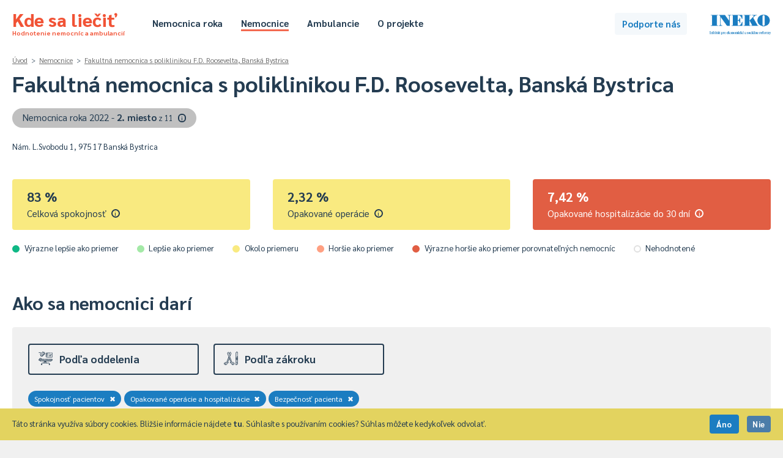

--- FILE ---
content_type: text/html; charset=UTF-8
request_url: https://kdesaliecit.sk/profil/nemocnica/N42231/N4223101/-/305000000,210000000,250000000/2021
body_size: 50702
content:
<!DOCTYPE html PUBLIC "-//W3C//DTD XHTML 1.0 Transitional//EN" "http://www.w3.org/TR/xhtml1/DTD/xhtml1-transitional.dtd">
<html xmlns="http://www.w3.org/1999/xhtml">
<head>
    <meta http-equiv="Content-Type" content="text/html; charset=utf-8" />
    <meta name="viewport" content="width=device-width"></meta>
    <title>Kde sa liečiť - hodnotenie nemocníc a ambulancií</title>
    <link href='https://fonts.googleapis.com/css?family=Sarabun:400,500,700,800,400italic&subset=latin,latin-ext' rel='stylesheet' type='text/css' />
    <script type="text/javascript" src="/js/jquery-3.4.1.min.js"></script>
    <script type="text/javascript" src="/js/jquery.cookie.js"></script>
    <script type="text/javascript" src="/js/tipped.js"></script>
    
        <script type="text/javascript">
            var page = 'nemocnice';
        </script>
            <script type="text/javascript" src="/js/functions.202511170850.js"></script>
    <link rel="stylesheet" type="text/css" href="/css/leaflet.css" media="screen" /><script type="text/javascript" src="/js/leaflet.js"></script><script type="text/javascript" src="https://www.gstatic.com/charts/loader.js"></script>    <link rel="stylesheet" type="text/css" href="/css/main.202511170850.css" media="screen" />
    <link rel="stylesheet" type="text/css" href="/css/buttons.202511170850.css" media="screen" />
    <link rel="stylesheet" type="text/css" href="/css/tipped.css" media="screen" />
    
			<!-- Google tag (gtag.js) -->
			<script async src='https://www.googletagmanager.com/gtag/js?id=G-7GQ1LV2PN4'></script>
			<script>
			  window.dataLayer = window.dataLayer || [];
			  function gtag(){dataLayer.push(arguments);}
			  gtag('js', new Date());

			  gtag('config', 'G-7GQ1LV2PN4');
			</script>
				<!-- Hotjar Tracking Code for https://kdesaliecit.sk -->
	<script>
		(function(h,o,t,j,a,r){
			h.hj=h.hj||function(){(h.hj.q=h.hj.q||[]).push(arguments)};
			h._hjSettings={hjid:2649951,hjsv:6};
			a=o.getElementsByTagName('head')[0];
			r=o.createElement('script');r.async=1;
			r.src=t+h._hjSettings.hjid+j+h._hjSettings.hjsv;
			a.appendChild(r);
		})(window,document,'https://static.hotjar.com/c/hotjar-','.js?sv=');
	</script>
</head>
<body>
    <div id="superheader">
    <div class="page">
        <div class="cd">
            Táto stránka využíva súbory cookies. Bližšie informácie nájdete <a class="link" target="_blank" href="/cookies">tu</a>. Súhlasíte s používaním cookies? Súhlas môžete kedykoľvek odvolať.
        </div>
        <div class="cb">
            <a class="button b-small b-blue" onclick="acceptCookies()">Áno</a>&ensp;
            <a class="button b-small b-darkgray" onclick="declineCookies()">Nie</a>
        </div>
    </div>
</div>
<div id="header">
    <div class="page">
        <div class="title">
            <a href="/">
                Kde sa liečiť<span>Hodnotenie nemocníc a ambulancií</span>
            </a>
        </div>
        <div class="header-menu">
            <ul class="hm-left">
                <li><a href="/nemocnica-roka/2024" >Nemocnica roka</a></li>
                <li><a href="/prehlad/nemocnice/310000000,211000000/-/-/b/1,2,3,4,5/310000000,desc/2023/1" class="selected">Nemocnice</a></li>
                <li><a href="/prehlad/ambulancie/112100000,218000000/-/-/112100000,desc/2021/1" >Ambulancie</a></li>
                                <li><a href="/o-projekte" >O projekte</a></li>
            </ul>
            <ul class="hm-right">
                                            </ul>
            <div class="clear"></div>
        </div>
        <div class="header-uac">
            <a class="button b-standard b-lightblue" id="podporte" href="https://ineko.darujme.sk/podporte-ineko/" target="_blank">Podporte nás</a>
        </div>
        <div class="ineko">
            <a href="http://ineko.sk"><img src="/images/INEKO-logo.png" /></a>
        </div>            
    </div>
</div>
<div id="content">
<script type="text/javascript">
    $(document).ready(function() {
        Tipped.create('.tip');
    });
</script>

<div class="page">
    <div id="profil" class="nemocnice">
        <div id="profil-top">
            
<div id="entita-title">
    <div class="breadcrumbs">
        <a class="glink" href="/">Úvod</a> &nbsp;>&nbsp; <a class="glink" href="/nemocnice">Nemocnice</a> &nbsp;>&nbsp; <a class="glink" href="/profil/nemocnica/N42231/-/-/305000000,210000000,250000000/2021">Fakultná nemocnica s poliklinikou F.D. Roosevelta, Banská Bystrica</a>    </div>    
    <h1>
        Fakultná nemocnica s poliklinikou F.D. Roosevelta, Banská Bystrica    </h1>
    <div class='profil-nr'><a class='profil-nrc silver' href='/nemocnica-roka/2024/#velke-nemocnice'>Nemocnica roka 2022 - <strong>2. miesto</strong><span> z 11</span>&ensp;<span class='tip' title='Nemocnice sú pre účely hodnotenia <strong><em>Nemocnica roka 2024</em></strong> rozdelené do dvoch kategórií, pričom každá kategória je hodnotená samostatne. V kategórii <em>"veľké nemocnice"</em> je 11 zariadení, v kategórii <em>"malé a stredné"</em> ich je 34'>i</span></a></div>    <div class="profil-details flex">
        <div class="itt">
            Nám. L.Svobodu 1, 975 17 Banská Bystrica<br />                            
            <div id="pd-location"></div>
            
                <script>
                    var el = document.getElementById("pd-location");

                    if (navigator.geolocation) {
                        navigator.geolocation.getCurrentPosition(showPosition);
                    }

                    function showPosition(position) {
                        var latDistance = position.coords.latitude - 48.7435;
                        var lonDistance = position.coords.longitude - 19.1179;
                        var latLonDistance = Math.sqrt(latDistance * latDistance + lonDistance * lonDistance);
                        var kmDistance = latLonDistance * 111.11;                                
                        el.innerHTML = kmDistance.toFixed(0).replace(".", ",") + " km od vás<br />";
                    }
                </script>        </div>            
        <div class="itt">
                    </div>            
        <div class="itt flex">
            <div id="pd-mapa"></div>
                    </div>
    </div>
</div>

<div class="profil-top-selection">    
    <div id="pts-prev">
                
    </div>
</div>        </div>
        <div id="profil-center">
            <div id="profil-center-top">
                <div class='profil-center-main flex'><div class='itt'><div class='pct-box pctb-3'><div class='pctb-data'><div class='pctbd-hodnota'>83&nbsp;%</div><div class='pctbd-nazov'>Celková spokojnosť&ensp;<span class='tip' title='Percento spokojnosti pacientov s ukončenou hospitalizáciou - s poskytnutou ústavnou zdravotnou starostlivosťou, so správaním zdravotníckych pracovníkov, informovaním pacienta a ”hotelovými” službami na základe výsledkov prieskumu zdravotných poisťovní pomocou štandardizovaného dotazníka (s 12 otázkami stanovenými v legislatíve). 
<br /><br /><strong>Upozornenie</strong>: Forma a metodika zberu dát nie je štandardizovaná a môže sa naprieč poisťovňami líšiť. 

<br /><br />Čím vyššia hodnota, tým lepšie.'>i</span></div></div></div></div><div class='itt'><div class='pct-box pctb-3'><div class='pctb-data'><div class='pctbd-hodnota'>2,32&nbsp;%</div><div class='pctbd-nazov'>Opakované operácie&ensp;<span class='tip' title='Percento pacientov opakovane operovaných do 30 dní po prepustení z nemocnice z celkového počtu operovaných pacientov (tzv. reoperovanosť).

<br /><br />Čím nižšia hodnota, tým lepšie.'>i</span></div></div></div></div><div class='itt'><div class='pct-box pctb-1'><div class='pctb-data'><div class='pctbd-hodnota'>7,42&nbsp;%</div><div class='pctbd-nazov'>Opakované hospitalizácie do 30 dní&ensp;<span class='tip' title='Percento pacientov opakovane hospitalizovaných do 30 dní po prepustení z nemocnice z celkového počtu pacientov hospitalizovaných na tú istú skupinu diagnóz (tzv. rehospitalizovanosť do 30 dní).

<br /><br />Čím nižšia hodnota, tým lepšie.'>i</span></div></div></div></div></div>                
                <div class="legenda-farieb">
    <div class="lf-legenda">
        <div class="lf-el">
            <div class="lf-bullet"><div class="pctdbr pctdb-5"></div></div>
            <div class="lfel-text">Výrazne lepšie ako priemer</div>
        </div>
        <div class="lf-el">
            <div class="lf-bullet"><div class="pctdbr pctdb-4"></div></div>
            <div class="lfel-text">Lepšie ako priemer</div>
        </div>
        <div class="lf-el">
            <div class="lf-bullet"><div class="pctdbr pctdb-3"></div></div>
            <div class="lfel-text">Okolo priemeru</div>
        </div>
        <div class="lf-el">
            <div class="lf-bullet"><div class="pctdbr pctdb-2"></div></div>
            <div class="lfel-text">Horšie ako priemer</div>
        </div>
        <div class="lf-el">
            <div class="lf-bullet"><div class="pctdbr pctdb-1"></div></div>
            <div class="lfel-text">Výrazne horšie ako priemer porovnateľných nemocníc</div>
        </div>
        <div class="lf-el">
            <div class="lf-bullet"><div class="pctdbr pctdb-0"></div></div>
            <div class="lfel-text">Nehodnotené</div>
        </div>
    </div>
</div>
            </div>
            <div id="profil-center-filters">
                
<h2>Ako sa nemocnici darí</h2>

<div class="rt">
    <div class="rth">
        <div class="rthe " id="rthe-e">
            <a class="rthec" onclick="toggleProfFilter('e');">
                <div class="rtheci"><img src="https://kdesaliecit.sk/images/icons/oddelenie.svg" /></div>
                <div class="rthecn">Podľa oddelenia</div>                
            </a>
        </div>
        <div class="rthe " id="rthe-p">
            <a class="rthec" onclick="toggleProfFilter('p');">
                <div class="rtheci"><img src="https://kdesaliecit.sk/images/icons/zakroky.svg" /></div>
                <div class="rthecn">Podľa zákroku</div>
            </a>
        </div>
    </div>

    <div class="rtcg" id="rtcg-e" style="display:none">
        <div class="rtcgi">            
            <div class="rtcgic">
                Tu si môžete vybrat konkrétne oddelenie nemocnice a dozvedieť sa, ako pacienti na ňom hodnotia starostlivosť, ubytovacie služby, hygienu či iné. 
            </div>
        </div>
        <div class="rtcgg">
            <div class="rls-content">
                <a href="/profil/nemocnica/N42231/N4223101/-/305000000,210000000,250000000/2021"><div class="rls-row rlsr-l rlsr-selected"><div class="rlsr-n">Celá nemocnica</div></div></a>                <div id="rls-e-all">
                    <h5>Oddelenia</h5>
                    <div class="rls-section">

                        <a href="/profil/nemocnica/N42231/N4223101/001/305000000,210000000,250000000/2021"><div class="rls-row"><div class="rlsr-n">Vnútorné (interné) lekárstvo</div></div></a><a href="/profil/nemocnica/N42231/N4223101/010/305000000,210000000,250000000/2021"><div class="rls-row"><div class="rlsr-n">Chirurgia</div></div></a><a href="/profil/nemocnica/N42231/N4223101/025/305000000,210000000,250000000/2021"><div class="rls-row"><div class="rlsr-n">Anestéziológia a intenzívna medicína</div></div></a><a href="/profil/nemocnica/N42231/N4223101/009/305000000,210000000,250000000/2021"><div class="rls-row"><div class="rlsr-n">Gynekológia a pôrodníctvo</div></div></a><a href="/profil/nemocnica/N42231/N4223101/051/305000000,210000000,250000000/2021"><div class="rls-row"><div class="rlsr-n">Neonatológia (novorodenecké)</div></div></a><a href="/profil/nemocnica/N42231/N4223101/004/305000000,210000000,250000000/2021"><div class="rls-row"><div class="rlsr-n">Neurológia</div></div></a><a href="/profil/nemocnica/N42231/N4223101/011/305000000,210000000,250000000/2021"><div class="rls-row"><div class="rlsr-n">Ortopédia</div></div></a><a href="/profil/nemocnica/N42231/N4223101/012/305000000,210000000,250000000/2021"><div class="rls-row"><div class="rlsr-n">Urológia</div></div></a><a href="/profil/nemocnica/N42231/N4223101/014/305000000,210000000,250000000/2021"><div class="rls-row"><div class="rlsr-n">ORL - ušné, nosné, krčné</div></div></a><a href="/profil/nemocnica/N42231/N4223101/015/305000000,210000000,250000000/2021"><div class="rls-row"><div class="rlsr-n">Oftalmológia (očné)</div></div></a><a href="/profil/nemocnica/N42231/N4223101/005/305000000,210000000,250000000/2021"><div class="rls-row"><div class="rlsr-n">Psychiatria</div></div></a><a href="/profil/nemocnica/N42231/N4223101/046/305000000,210000000,250000000/2021"><div class="rls-row"><div class="rlsr-n">Algeziológia</div></div></a><a href="/profil/nemocnica/N42231/N4223101/068/305000000,210000000,250000000/2021"><div class="rls-row"><div class="rlsr-n">Cievna chirurgia</div></div></a><a href="/profil/nemocnica/N42231/N4223101/018/305000000,210000000,250000000/2021"><div class="rls-row"><div class="rlsr-n">Dermatovenerológia (kožné)</div></div></a><a href="/profil/nemocnica/N42231/N4223101/048/305000000,210000000,250000000/2021"><div class="rls-row"><div class="rlsr-n">Gastroenterológia</div></div></a><a href="/profil/nemocnica/N42231/N4223101/031/305000000,210000000,250000000/2021"><div class="rls-row"><div class="rlsr-n">Hematológia a transfuziológia</div></div></a><a href="/profil/nemocnica/N42231/N4223101/002/305000000,210000000,250000000/2021"><div class="rls-row"><div class="rlsr-n">Infektológia</div></div></a><a href="/profil/nemocnica/N42231/N4223101/707/305000000,210000000,250000000/2021"><div class="rls-row"><div class="rlsr-n">Jednotka intenzívnej starostlivosti o novorodencov</div></div></a><a href="/profil/nemocnica/N42231/N4223101/203/305000000,210000000,250000000/2021"><div class="rls-row"><div class="rlsr-n">Jednotka resuscitačnej starostlivosti o novorodencov</div></div></a><a href="/profil/nemocnica/N42231/N4223101/708/305000000,210000000,250000000/2021"><div class="rls-row"><div class="rlsr-n">Jednotka vysokošpecializovanej starostlivosti o novorodencov</div></div></a><a href="/profil/nemocnica/N42231/N4223101/625/305000000,210000000,250000000/2021"><div class="rls-row"><div class="rlsr-n">JIS centrálna</div></div></a><a href="/profil/nemocnica/N42231/N4223101/631/305000000,210000000,250000000/2021"><div class="rls-row"><div class="rlsr-n">JIS hematologická</div></div></a><a href="/profil/nemocnica/N42231/N4223101/196/305000000,210000000,250000000/2021"><div class="rls-row"><div class="rlsr-n">JIS interná</div></div></a><a href="/profil/nemocnica/N42231/N4223101/637/305000000,210000000,250000000/2021"><div class="rls-row"><div class="rlsr-n">JIS neurochirurgická</div></div></a><a href="/profil/nemocnica/N42231/N4223101/201/305000000,210000000,250000000/2021"><div class="rls-row"><div class="rlsr-n">JIS neurologická</div></div></a><a href="/profil/nemocnica/N42231/N4223101/019/305000000,210000000,250000000/2021"><div class="rls-row"><div class="rlsr-n">Klinická onkológia</div></div></a><a href="/profil/nemocnica/N42231/N4223101/306/305000000,210000000,250000000/2021"><div class="rls-row"><div class="rlsr-n">Klinické pracovné lekárstvo a klinická toxikológia</div></div></a><a href="/profil/nemocnica/N42231/N4223101/070/305000000,210000000,250000000/2021"><div class="rls-row"><div class="rlsr-n">Maxilofaciálna chirurgia</div></div></a><a href="/profil/nemocnica/N42231/N4223101/037/305000000,210000000,250000000/2021"><div class="rls-row"><div class="rlsr-n">Neurochirurgia</div></div></a><a href="/profil/nemocnica/N42231/N4223101/038/305000000,210000000,250000000/2021"><div class="rls-row"><div class="rlsr-n">Plastická chirurgia</div></div></a><a href="/profil/nemocnica/N42231/N4223101/003/305000000,210000000,250000000/2021"><div class="rls-row"><div class="rlsr-n">Pneumológia a ftizeológia</div></div></a><a href="/profil/nemocnica/N42231/N4223101/013/305000000,210000000,250000000/2021"><div class="rls-row"><div class="rlsr-n">Úrazová chirurgia</div></div></a>
                    </div>
                </div>

            </div>
        </div>
        <div class="clear"></div>
    </div>
    <script type="text/javascript" src="/js/search.2025111708.js"></script>
    <div class="rtcg" id="rtcg-p" style="display:none"> 
        <div class="rtcgi">   
            <div class="rtcgic">
                Tu si môžete vybrať konkrétne operačné zákroky alebo ich skupiny. Pre operačné zákroky však evidujeme iba ich počet, nie aj ďalšie ukazovatele (napr. spokojnosť pacientov s nimi alebo reoperovanosť).
            </div>
        </div>
        <div class="rtcgg">
            <div class="rls-content" id="rls-zakroky">
                <div class="rls-section">
                    <form id="f-search" method="get" action="/vyhladavanie">
                        <div class="rlss-i">
                            <input type="text" name="searchbox" id="oz-searchbox" placeholder="začnite písať názov zákroku..." autocomplete="off">                    
                            <img id="loupe" src="/images/icons/search.png" />
                            <div id="ivs-srz"></div>
                        </div>
                    </form>
                    <div class="rlsr-bread"><a href="/profil/nemocnica/N42231/N4223101/-/305000000,210000000,250000000,100000000/2021#100000000">Operačné zákroky</a></div><div><a href="/profil/nemocnica/N42231/N4223101/-/305000000,210000000,250000000,100000000/2021#100000000"><div class="rls-row rlsr-l"><div class="rlsr-n">Všetky zákroky spolu&nbsp;&rtrif;</div></div></a></div><h5>Počet operačných zákrokov</h5><a href="/profil/nemocnica/N42231/N4223101/-/305000000,210000000,250000000,111000000/2021#111000000"><div class="rls-row"><div class="rlsr-n"><div class="icp-sei"><img src="/images/icons/oz-1.png"/></div>Nervový systém &rtrif;</div></div></a><a href="/profil/nemocnica/N42231/N4223101/-/305000000,210000000,250000000,112000000/2021#112000000"><div class="rls-row"><div class="rlsr-n"><div class="icp-sei"><img src="/images/icons/oz-2.png"/></div>Endokrinný systém &rtrif;</div></div></a><a href="/profil/nemocnica/N42231/N4223101/-/305000000,210000000,250000000,113000000/2021#113000000"><div class="rls-row"><div class="rlsr-n"><div class="icp-sei"><img src="/images/icons/oz-3.png"/></div>Lebka &rtrif;</div></div></a><a href="/profil/nemocnica/N42231/N4223101/-/305000000,210000000,250000000,114000000/2021#114000000"><div class="rls-row"><div class="rlsr-n"><div class="icp-sei"><img src="/images/icons/oz-4.png"/></div>Oči &rtrif;</div></div></a><a href="/profil/nemocnica/N42231/N4223101/-/305000000,210000000,250000000,115000000/2021#115000000"><div class="rls-row"><div class="rlsr-n"><div class="icp-sei"><img src="/images/icons/oz-5.png"/></div>Uši, nos, ústa a krk &rtrif;</div></div></a><a href="/profil/nemocnica/N42231/N4223101/-/305000000,210000000,250000000,116000000/2021#116000000"><div class="rls-row"><div class="rlsr-n"><div class="icp-sei"><img src="/images/icons/oz-6.png"/></div>Dýchací systém a hrudník &rtrif;</div></div></a><a href="/profil/nemocnica/N42231/N4223101/-/305000000,210000000,250000000,117000000/2021#117000000"><div class="rls-row"><div class="rlsr-n"><div class="icp-sei"><img src="/images/icons/oz-7.png"/></div>Srdcovo-cievny systém &rtrif;</div></div></a><a href="/profil/nemocnica/N42231/N4223101/-/305000000,210000000,250000000,118000000/2021#118000000"><div class="rls-row"><div class="rlsr-n"><div class="icp-sei"><img src="/images/icons/oz-8.png"/></div>Krvný a lymfatický systém &rtrif;</div></div></a><a href="/profil/nemocnica/N42231/N4223101/-/305000000,210000000,250000000,119000000/2021#119000000"><div class="rls-row"><div class="rlsr-n"><div class="icp-sei"><img src="/images/icons/oz-9.png"/></div>Tráviaci systém a brucho &rtrif;</div></div></a><a href="/profil/nemocnica/N42231/N4223101/-/305000000,210000000,250000000,120000000/2021#120000000"><div class="rls-row"><div class="rlsr-n"><div class="icp-sei"><img src="/images/icons/oz-10.png"/></div>Mužské pohlavné orgány &rtrif;</div></div></a><a href="/profil/nemocnica/N42231/N4223101/-/305000000,210000000,250000000,121000000/2021#121000000"><div class="rls-row"><div class="rlsr-n"><div class="icp-sei"><img src="/images/icons/oz-11.png"/></div>Ženské pohlavné orgány &rtrif;</div></div></a><a href="/profil/nemocnica/N42231/N4223101/-/305000000,210000000,250000000,122000000/2021#122000000"><div class="rls-row"><div class="rlsr-n"><div class="icp-sei"><img src="/images/icons/oz-12.png"/></div>Svaly a kostra &rtrif;</div></div></a><a href="/profil/nemocnica/N42231/N4223101/-/305000000,210000000,250000000,123000000/2021#123000000"><div class="rls-row"><div class="rlsr-n"><div class="icp-sei"><img src="/images/icons/oz-13.png"/></div>Koža &rtrif;</div></div></a><a href="/profil/nemocnica/N42231/N4223101/-/305000000,210000000,250000000,125000000/2021#125000000"><div class="rls-row"><div class="rlsr-n"><div class="icp-sei"><img src="/images/icons/oz-15.png"/></div>Pôrody &rtrif;</div></div></a>                </div>
            </div>
        </div>
        <div class="clear"></div>
    </div>
    <div class="rts">
        <div class="rtsp">
    
                <div class="rtst" id="rtst-i"><a href="/profil/nemocnica/N42231/N4223101/-/210000000,250000000/2021">Spokojnosť pacientov<span>✖</span></a><a href="/profil/nemocnica/N42231/N4223101/-/305000000,250000000/2021">Opakované operácie a hospitalizácie<span>✖</span></a><a href="/profil/nemocnica/N42231/N4223101/-/305000000,210000000/2021">Bezpečnosť pacienta<span>✖</span></a>
                </div>
                    </div>
                
    </div>
</div>                
            </div>
            <div id="profil-data">
                <div id="profil-data-left">
                    
        <div class="reb-ac" id="reb-ac">
                <div class="reb-ac0">
                    <div class="reb-ac0-content">
                        <div class="rar-l0">Kvalita zdravotnej starostlivosti</div>
                        <div class="reb-ac1">
                            <div class="reb-ac1-content">
                                <div class="rar-l1" id="rar-c-210000000">
                                    <div class="reb-ac1-row rar-dp">
                                        <div class="reb-ac-chb">
                                            <a class="button b-pm bpm-checked" href="/profil/nemocnica/N42231/N4223101/-/305000000,250000000/2021">✔</a>
                                        </div>
                                        <div class="reb-ac-chn">Opakované operácie a hospitalizácie</div>
                                    </div>
                                </div>
                            </div>
                        </div>
                        <div class="reb-ac1">
                            <div class="reb-ac1-content">
                                <div class="rar-l1" id="rar-c-230000000">
                                    <div class="reb-ac1-row rar-dp">
                                        <div class="reb-ac-chb">
                                            <a class="button b-pm" href="/profil/nemocnica/N42231/N4223101/-/305000000,210000000,250000000,230000000/2021#230000000">✔</a>
                                        </div>
                                        <div class="reb-ac-chn">Miery úmrtnosti</div>
                                    </div>
                                </div>
                            </div>
                        </div>
                        <div class="reb-ac1">
                            <div class="reb-ac1-content">
                                <div class="rar-l1" id="rar-c-250000000">
                                    <div class="reb-ac1-row rar-dp">
                                        <div class="reb-ac-chb">
                                            <a class="button b-pm bpm-checked" href="/profil/nemocnica/N42231/N4223101/-/305000000,210000000/2021">✔</a>
                                        </div>
                                        <div class="reb-ac-chn">Bezpečnosť pacienta</div>
                                    </div>
                                </div>
                            </div>
                        </div>
                        <div class="reb-ac1">
                            <div class="reb-ac1-content">
                                <div class="rar-l1" id="rar-c-322000000">
                                    <div class="reb-ac1-row rar-dp">
                                        <div class="reb-ac-chb">
                                            <a class="button b-pm" href="/profil/nemocnica/N42231/N4223101/-/305000000,210000000,250000000,322000000/2021#322000000">✔</a>
                                        </div>
                                        <div class="reb-ac-chn">Pokuty udelené zariadeniu</div>
                                    </div>
                                </div>
                            </div>
                        </div>
                        <div class="reb-ac1">
                            <div class="reb-ac1-content">
                                <div class="rar-l1" id="rar-c-720000000">
                                    <div class="reb-ac1-row rar-dp">
                                        <div class="reb-ac-chb">
                                            <a class="button b-pm" href="/profil/nemocnica/N42231/N4223101/-/305000000,210000000,250000000,720000000/2021#720000000">✔</a>
                                        </div>
                                        <div class="reb-ac-chn">Náročnosť diagnóz pacientov</div>
                                    </div>
                                </div>
                            </div>
                        </div>
                    </div>
                </div>
            
                <div class="reb-ac0">
                    <div class="reb-ac0-content">
                        <div class="rar-l0">Skúsenosti pacientov</div>
                        <div class="reb-ac1">
                            <div class="reb-ac1-content">
                                <div class="rar-l1" id="rar-c-305000000">
                                    <div class="reb-ac1-row rar-dp">
                                        <div class="reb-ac-chb">
                                            <a class="button b-pm bpm-checked" href="/profil/nemocnica/N42231/N4223101/-/210000000,250000000/2021">✔</a>
                                        </div>
                                        <div class="reb-ac-chn">Spokojnosť pacientov</div>
                                    </div>
                                </div>
                            </div>
                        </div>
                        <div class="reb-ac1">
                            <div class="reb-ac1-content">
                                <div class="rar-l1" id="rar-c-321000000">
                                    <div class="reb-ac1-row rar-dp">
                                        <div class="reb-ac-chb">
                                            <a class="button b-pm" href="/profil/nemocnica/N42231/N4223101/-/305000000,210000000,250000000,321000000/2021#321000000">✔</a>
                                        </div>
                                        <div class="reb-ac-chn">Sťažnosti pacientov</div>
                                    </div>
                                </div>
                            </div>
                        </div>
                    </div>
                </div>
            
                <div class="reb-ac0">
                    <div class="reb-ac0-content">
                        <div class="rar-l0">Čakacie lehoty a kapacity</div>
                        <div class="reb-ac1">
                            <div class="reb-ac1-content">
                                <div class="rar-l1" id="rar-c-430000000">
                                    <div class="reb-ac1-row rar-dp">
                                        <div class="reb-ac-chb">
                                            <a class="button b-pm" href="/profil/nemocnica/N42231/N4223101/-/305000000,210000000,250000000,430000000/2021#430000000">✔</a>
                                        </div>
                                        <div class="reb-ac-chn">Čakanie pacientov na urgente</div>
                                    </div>
                                </div>
                            </div>
                        </div>
                        <div class="reb-ac1">
                            <div class="reb-ac1-content">
                                <div class="rar-l1" id="rar-c-440000000">
                                    <div class="reb-ac1-row rar-dp">
                                        <div class="reb-ac-chb">
                                            <a class="button b-pm" href="/profil/nemocnica/N42231/N4223101/-/305000000,210000000,250000000,440000000/2021#440000000">✔</a>
                                        </div>
                                        <div class="reb-ac-chn">Čakacie lehoty na zákroky</div>
                                    </div>
                                </div>
                            </div>
                        </div>
                        <div class="reb-ac1">
                            <div class="reb-ac1-content">
                                <div class="rar-l1" id="rar-c-410000000">
                                    <div class="reb-ac1-row rar-dp">
                                        <div class="reb-ac-chb">
                                            <a class="button b-pm" href="/profil/nemocnica/N42231/N4223101/-/305000000,210000000,250000000,410000000/2021#410000000">✔</a>
                                        </div>
                                        <div class="reb-ac-chn">Kapacity</div>
                                    </div>
                                </div>
                            </div>
                        </div>
                        <div class="reb-ac1">
                            <div class="reb-ac1-content">
                                <div class="rar-l1" id="rar-c-420000000">
                                    <div class="reb-ac1-row rar-dp">
                                        <div class="reb-ac-chb">
                                            <a class="button b-pm" href="/profil/nemocnica/N42231/N4223101/-/305000000,210000000,250000000,420000000/2021#420000000">✔</a>
                                        </div>
                                        <div class="reb-ac-chn">Preklady pacientov</div>
                                    </div>
                                </div>
                            </div>
                        </div>
                    </div>
                </div>
            
                <div class="reb-ac0">
                    <div class="reb-ac0-content">
                        <div class="rar-l0">Hospodárenie a transparentnosť</div>
                        <div class="reb-ac1">
                            <div class="reb-ac1-content">
                                <div class="rar-l1" id="rar-c-510000000">
                                    <div class="reb-ac1-row rar-dp">
                                        <div class="reb-ac-chb">
                                            <a class="button b-pm" href="/profil/nemocnica/N42231/N4223101/-/305000000,210000000,250000000,510000000/2021#510000000">✔</a>
                                        </div>
                                        <div class="reb-ac-chn">Hospodárenie</div>
                                    </div>
                                </div>
                            </div>
                        </div>
                        <div class="reb-ac1">
                            <div class="reb-ac1-content">
                                <div class="rar-l1" id="rar-c-520000000">
                                    <div class="reb-ac1-row rar-dp">
                                        <div class="reb-ac-chb">
                                            <a class="button b-pm" href="/profil/nemocnica/N42231/N4223101/-/305000000,210000000,250000000,520000000/2021#520000000">✔</a>
                                        </div>
                                        <div class="reb-ac-chn">Transparentnosť</div>
                                    </div>
                                </div>
                            </div>
                        </div>
                    </div>
                </div>
            
        </div>
                    </div>
                <div id="profil-data-right">
                    <a name="210000000"></a><div class="pdr-tab" id="pdrt-210000000"><div class="pdrt-name">Opakované operácie a hospitalizácie</div><div class="pdrt-content"><div class="pdrtc-el"><div class="pdrtce-pill">
            <div class="pct-drcdb">
                <div class="pctdbr pctdb-3"><div class="pill"></div></div>
            </div></div><div class="pdrtce-data"><div class="pdrtced-hodnota">2,32&nbsp;%</div><div class="pdrtced-nazov">Opakované operácie&ensp;<span class="tip" title='Percento pacientov opakovane operovaných do 30 dní po prepustení z nemocnice z celkového počtu operovaných pacientov (tzv. reoperovanosť).

<br /><br />Čím nižšia hodnota, tým lepšie.'>i</span></div><div class="pdrtced-info"><a onclick="toggleDetails(this, 'N42231', 'N4223101', '211000000', '', 'institutional', 'profile')">detail</a></div></div></div><div class="pdrtc-el"><div class="pdrtce-pill">
            <div class="pct-drcdb">
                <div class="pctdbr pctdb-1"><div class="pill"></div></div>
            </div></div><div class="pdrtce-data"><div class="pdrtced-hodnota">7,42&nbsp;%</div><div class="pdrtced-nazov">Opakované hospitalizácie do 30 dní&ensp;<span class="tip" title='Percento pacientov opakovane hospitalizovaných do 30 dní po prepustení z nemocnice z celkového počtu pacientov hospitalizovaných na tú istú skupinu diagnóz (tzv. rehospitalizovanosť do 30 dní).

<br /><br />Čím nižšia hodnota, tým lepšie.'>i</span></div><div class="pdrtced-info"><a onclick="toggleDetails(this, 'N42231', 'N4223101', '212100000', '', 'institutional', 'profile')">detail</a></div></div></div><div class="pdrtc-el"><div class="pdrtce-pill">
            <div class="pct-drcdb">
                <div class="pctdbr pctdb-1"><div class="pill"></div></div>
            </div></div><div class="pdrtce-data"><div class="pdrtced-hodnota">12,38&nbsp;%</div><div class="pdrtced-nazov">Opakované hospitalizácie do 90 dní&ensp;<span class="tip" title='Percento pacientov opakovane hospitalizovaných do 90 dní po prepustení z nemocnice z celkového počtu pacientov hospitalizovaných na tú istú skupinu diagnóz (tzv. rehospitalizovanosť do 90 dní).

<br /><br />Čím nižšia hodnota, tým lepšie.'>i</span></div><div class="pdrtced-info"><a onclick="toggleDetails(this, 'N42231', 'N4223101', '212200000', '', 'institutional', 'profile')">detail</a></div></div></div><div class="pdrtc-el"><div class="pdrtce-pill">
            <div class="pct-drcdb">
                <div class="pctdbr pctdb-5"><div class="pill"></div></div>
            </div></div><div class="pdrtce-data"><div class="pdrtced-hodnota">0,37&nbsp;%</div><div class="pdrtced-nazov">Opakované hospitalizácie na zápal pľúc&ensp;<span class="tip" title='Percento pacientov opakovane hospitalizovaných na zápal pľúc do 30 dní po prepustení z nemocnice s tou istou diagnózou z celkového počtu pacientov hospitalizovaných na zápal pľúc (tzv. rehospitalizácie na pneumóniu).

<br /><br />Čím nižšia hodnota, tým lepšie.'>i</span></div><div class="pdrtced-info"><a onclick="toggleDetails(this, 'N42231', 'N4223101', '213000000', '', 'institutional', 'profile')">detail</a></div></div></div></div></div><a name="250000000"></a><div class="pdr-tab" id="pdrt-250000000"><div class="pdrt-name">Bezpečnosť pacienta</div><div class="pdrt-content"><div class="pdrtc-el"><div class="pdrtce-pill">
            <div class="pct-drcdb">
                <div class="pctdbr pctdb-0"><div class="pill"></div></div>
            </div>
            </div><div class="pdrtce-data"><div class="pdrtced-hodnota">1,04&nbsp;%</div><div class="pdrtced-nazov">Infekcie získané v nemocnici&ensp;<span class="tip" title='Percento identifikovaných prípadov nozokomiálnych (počas hospitalizácie získaných) infekcií u pacientov z celkového počtu hospitalizovaných pacientov. 
<br /><br /><strong>Upozornenie</strong>: Uvedené údaje nezodpovedajú skutočnému stavu a sú výrazne podhodnotené, keďže na Slovensku sa nemocničné nákazy nesledujú a nevykazujú dostatočne. V najvyspelejších zdravotných systémoch vo svete sa ich výskyt pohybuje od 7 % do 10 %.

<br /><br />Čím nižšia hodnota, tým lepšie (za predpokladu reálnych hodnôt).'>i</span></div><div class="pdrtced-info"><a onclick="toggleDetails(this, 'N42231', 'N4223101', '251000000', '', 'institutional', 'profile')">detail</a></div></div></div><div class="pdrtc-el"><div class="pdrtce-pill">
            <div class="pct-drcdb">
                <div class="pctdbr pctdb-0"><div class="pill"></div></div>
            </div>
            </div><div class="pdrtce-data"><div class="pdrtced-hodnota">0,10&nbsp;%</div><div class="pdrtced-nazov">Preležaniny&ensp;<span class="tip" title='Percento identifikovaných pacientov s preležaninou (dekubitom) vzniknutou počas hospitalizácie z celkového počtu hospitalizovaných pacientov. 
<br /><br /><strong>Upozornenie</strong>: Uvedené údaje pravdepodobne nezodpovedajú skutočnému stavu a sú podhodnotené, keďže na Slovensku sa výskyt preležanín nesleduje a nevykazuje dostatočne.

<br /><br />Čím nižšia hodnota, tým lepšie (za predpokladu reálnych hodnôt).'>i</span></div><div class="pdrtced-info"><a onclick="toggleDetails(this, 'N42231', 'N4223101', '252000000', '', 'institutional', 'profile')">detail</a></div></div></div></div></div><a name="305000000"></a><div class="pdr-tab" id="pdrt-305000000"><div class="pdrt-name">Spokojnosť pacientov</div><div class="pdrt-content"><div class="pdrtc-el"><div class="pdrtce-pill">
            <div class="pct-drcdb">
                <div class="pctdbr pctdb-3"><div class="pill"></div></div>
            </div></div><div class="pdrtce-data"><div class="pdrtced-hodnota">83&nbsp;%</div><div class="pdrtced-nazov">Celková spokojnosť&ensp;<span class="tip" title='Percento spokojnosti pacientov s ukončenou hospitalizáciou - s poskytnutou ústavnou zdravotnou starostlivosťou, so správaním zdravotníckych pracovníkov, informovaním pacienta a ”hotelovými” službami na základe výsledkov prieskumu zdravotných poisťovní pomocou štandardizovaného dotazníka (s 12 otázkami stanovenými v legislatíve). 
<br /><br /><strong>Upozornenie</strong>: Forma a metodika zberu dát nie je štandardizovaná a môže sa naprieč poisťovňami líšiť. 

<br /><br />Čím vyššia hodnota, tým lepšie.'>i</span></div><div class="pdrtced-info"><a onclick="toggleDetails(this, 'N42231', 'N4223101', '310000000', '', 'institutional', 'profile')">detail</a></div></div></div><div class="pdrtc-el"><div class="pdrtce-pill">
            <div class="pct-drcdb">
                <div class="pctdbr pctdb-3"><div class="pill"></div></div>
            </div></div><div class="pdrtce-data"><div class="pdrtced-hodnota">86&nbsp;%</div><div class="pdrtced-nazov">Zdravotná starostlivosť</div><div class="pdrtced-info"><a onclick="toggleDetails(this, 'N42231', 'N4223101', '311000000', '', 'institutional', 'profile')">detail</a></div></div></div><div class="pdrtc-el"><div class="pdrtce-pill">
            <div class="pct-drcdb">
                <div class="pctdbr pctdb-3"><div class="pill"></div></div>
            </div></div><div class="pdrtce-data"><div class="pdrtced-hodnota">87&nbsp;%</div><div class="pdrtced-nazov">Prístup personálu k pacientom</div><div class="pdrtced-info"><a onclick="toggleDetails(this, 'N42231', 'N4223101', '312000000', '', 'institutional', 'profile')">detail</a></div></div></div><div class="pdrtc-el"><div class="pdrtce-pill">
            <div class="pct-drcdb">
                <div class="pctdbr pctdb-2"><div class="pill"></div></div>
            </div></div><div class="pdrtce-data"><div class="pdrtced-hodnota">79&nbsp;%</div><div class="pdrtced-nazov">Informovanie pacientov</div><div class="pdrtced-info"><a onclick="toggleDetails(this, 'N42231', 'N4223101', '313000000', '', 'institutional', 'profile')">detail</a></div></div></div><div class="pdrtc-el"><div class="pdrtce-pill">
            <div class="pct-drcdb">
                <div class="pctdbr pctdb-3"><div class="pill"></div></div>
            </div></div><div class="pdrtce-data"><div class="pdrtced-hodnota">81&nbsp;%</div><div class="pdrtced-nazov">"Hotelové" služby</div><div class="pdrtced-info"><a onclick="toggleDetails(this, 'N42231', 'N4223101', '314000000', '', 'institutional', 'profile')">detail</a></div></div></div></div></div>                </div>
                <div class="clear"></div>
            </div>
        </div>
        <div id="profil-bottom">
            <div class="vysvetlivky">
    <h5>Vysvetlivky</h5>
    <div class="rebv-v">
        <div class="rebvv-ot">
            <a onclick="$('#rebvv-od-1').toggle()">Ako vzniká farebné hodnotenie?<span>&dtrif;</span></a>
        </div>
        <div class="rebvv-od" id="rebvv-od-1" style="display:none;">
            Farebné hodnotenie sa počíta výhradne z tých nemocníc (oddelení), ktoré majú rovnaké zameranie, teda napríklad kardiocentrá porovnávame iba s kardiocentrami, všeobecné nemocnice so všeobecnými nemocnicami. Pri nemocniciach s rôznym zameraním preto môže tá istá hodnota zobrazovať rôznmi farbami. Napríklad, v rámci kardiocentier môže byť spokojnosť pacientov na úrovni 90 % podpriemerná, ale pri všeobecných nemocniciach už ide o nadpriemernú spokojnosť.
        </div>
    </div>
    <div class="rebv-v">
        <div class="rebvv-ot">
            <a onclick="$('#rebvv-od-2').toggle()">Prečo hodnotíme iné parametre na úrovni nemocnice a iné na úrovni oddelenia?<span>&dtrif;</span></a>
        </div>
        <div class="rebvv-od" id="rebvv-od-2" style="display:none;">
            Niektoré parametre sú dostupné iba za celé zariadenie, iné aj na úrovni oddelení. Iba za celú nemocnicu sú dostupné najmä také údaje, ktoré na podrobnejšej úrovni nie je možné sledovať alebo neexistujú, ako napríklad hospodárenie. Naopak, na úrovni oddelení sú dostupné najmä medicínske ukazovatele a spokojnosť pacientov.
        </div>
    </div>
    <div class="rebv-v">
        <div class="rebvv-ot">
            <a onclick="$('#rebvv-od-3').toggle()">Prečo pri niektorých parametroch zobrazujeme hodnotu, ale nie farebný pruh?<span>&dtrif;</span></a>
        </div>
        <div class="rebvv-od" id="rebvv-od-3" style="display:none;">
            Farebný pruh (od <em>"výrazne lepšie ako priemer"</em> až po <em>"výrazne horšie ako priemer"</em>) zobrazujeme iba vtedy, ak je hodnota vypočítaná na dostatočne veľkej vzorke (teda existuje dostatočne veľa porovnateľných nemocníc) a zároveň vieme povedať, či je lepšia väčšia alebo menšia hodnota.
        </div>
    </div>
    <div class="rebv-v">
        <div class="rebvv-ot">
            <a onclick="$('#rebvv-od-4').toggle()">Prečo môže mať tá istá hodnota iný farebný pruh v profile nemocnice a iný v rebríčku?<span>&dtrif;</span></a>
        </div>
        <div class="rebvv-od" id="rebvv-od-4" style="display:none;">
            V profile nemocnice sa farba pruhu počíta iba z porovnateľných nemocníc. Napríklad profil onkologického ústavu sa porovnáva iba s ostatnými onkologickými ústavmi alebo malé nemocnice iba s malými nemocnicami. V rebríčku sa farba pruhu počíta na základe všetkých nemocníc, ktoré si používateľ do rebríčku pridá. Bez ohľadu na to, či sú to veľké alebo malé nemocnice, kardiologické, onkologické ústavy či iné zdravotnícke zariadenia.
        </div>
    </div>
    <div class="rebv-v">
        <div class="rebvv-ot">
            <a onclick="$('#rebvv-od-5').toggle()">Aký je rozdiel medzi súkromnou a štátnou nemocnicou? Hodnotíme ich naraz?<span>&dtrif;</span></a>
        </div>
        <div class="rebvv-od" id="rebvv-od-5" style="display:none;">
            Pre pacienta nie je medzi nimi žiadny rozdiel. V oboch typoch nemocníc má nárok na rovnakú zdravotnú starostlivosť bez akéhokoľvek doplatku. Rozdiel je iba v tom, kto tieto nemocnice spravuje. V prípade súkromných nemocníc ide najčastejšie o neziskové organizácie, spoločnosti s ručením obmedzeným alebo akciové spoločnosti, v prípade "štátnych" ide typicky o vyššie územné celky, mestá alebo Ministerstvo zdravotníctva SR.
        </div>
    </div>
</div>
            <div id="profil-bottom-rating">
                            </div>
            <div class="i-e" id="ie-op">
    <h1>Ako to funguje?</h1>
    <div class="ie-g">
        <div class="i-t">
            <div class="itq">
                <div class="itq-c">
                    <div class="t-e" id="te-1">
                        <div class="ieop-i"><img src="/images/icons/l-dialogue.png" /></div>
                        <div class="ieop-h">Sme nezávislí</div>
                        <div class="ieop-b">Sme mimovládna nezisková organizácia, ktorej poslaním je podpora potrebných ekonomických a sociálnych reforiem. Nepoberáme žiadne dotácie zo štátneho rozpočtu, fungujeme najmä vďaka darom.</div>
                    </div>
                </div>
            </div>
            <div class="itq">
                <div class="itq-c">
                    <div class="t-e" id="te-2">
                        <div class="ieop-i"><img src="/images/icons/l-data.png" /></div>
                        <div class="ieop-h">Zakladáme si na objektívnych dátach</div>
                        <div class="ieop-b">Snažíme sa zlepšovať život na Slovensku najmä prostredníctvom výskumu, analýz a dát, zverejňovaním a šírením podložených informácií a odbornou podporou verejnej diskusie.</div>
                    </div>
                </div>
            </div>
            <div class="itq">
                <div class="itq-c">
                    <div class="t-e" id="te-3">
                        <div class="ieop-i"><img src="/images/icons/l-building.png" /></div>
                        <div class="ieop-h">Chceme transparentné a efektívne zdravotníctvo</div>
                        <div class="ieop-b">Veríme, že zverejňovanie relevantných údajov pomôže verejnosti kvalifikovanejšie sa rozhodnúť, a zároveň motivuje zdravotnícke zariadenia neustále sa zlepšovať.</div>
                    </div>
                </div>
            </div>
            <div class="itq">
                <div class="itq-c">
                    <div class="t-e" id="te-4">
                        <div class="ieop-i"><img src="/images/icons/l-database.png" /></div>
                        <div class="ieop-h">Údaje zbierame od relevantných autorít</div>
                        <div class="ieop-b">Každý rok zverejníme približne 150&nbsp;000 údajov, najmä od všetkých troch zdravotných poisťovní, NCZI, ÚDZS, ministerstva zdravotníctva a ministerstva financií.</div>
                    </div>
                </div>
            </div>
        </div>
    </div>
    <div class="ib-nr">
        <a class="button b-blueborder b-large" href="/o-projekte">Viac o projekte</a>
    </div>    
</div>        </div>

    </div>
    
    
</div>

    </div>
<div id="footer">
    <div class="page">
        <div id="footer-content">
            <div class="fc-left">                
                <a href="/" class="blink">Domov</a>&emsp;
                <a href="/nemocnica-roka/2024" class="blink">Nemocnica&nbsp;roka</a>&emsp;
                <a href="/prehlad/nemocnice/310000000,211000000/-/-/b/1,2,3,4,5/310000000,desc/2023/1" class="blink">Nemocnice</a>&emsp;
                <a href="/prehlad/ambulancie/112100000,218000000/-/-/112100000,desc/2021/1" class="blink">Ambulancie</a>&emsp;
                                <a href="/o-projekte" class="blink">O&nbsp;projekte</a>&emsp;
            </div>
            <div class="fc-right">
                <a href="/disclaimer" class="blink">Vylúčenie zodpovednosti</a>&emsp;
                <a href="/cookies" class="blink">Ochrana osobných údajov</a>
            </div>
            <div class="clear"></div>
        </div>
    </div>
</div>
<div id="superfooter">
    <div class="page">
        <div id="superfooter-content">
            <div class="fc-bottom">
                <div class="fc-left">
                    Projekt finančne podporujú                    
                    <div class="fct-img">
                        <a href="https://www.dovera.sk/" target="_blank"><img src="/images/dovera.png" alt="dovera.sk" style="width: 140px; padding-top: 25px; padding-right: 50px;"></a>
                        <a href="https://msquare.sk/" target="_blank"><img src="/images/logo-Msquare.png" alt="Msquare" style="width: 56px; padding-top: 24px; padding-right: 50px;"></a>
                        <a href="https://www.union.sk/" target="_blank"><img src="/images/union.png" alt="union.sk" style="width: 116px; padding-top: 27px;"></a>                                     
                    </div>
                </div>
                <div class="fc-right">
                    Partner portálu pre právne služby
                    <div class="fct-img">
                        <a href="https://www.paulqlaw.com/" target="_blank"><img src="/images/logo-PaulQ.png" alt="paulqlaw.com" style="width: 140px; padding-top: 21px"></a>
                    </div>
                </div>
                <div class="clear"></div>
            </div>
        </div>
    </div>
</div>
        </body>
</html>


--- FILE ---
content_type: text/css
request_url: https://kdesaliecit.sk/css/main.202511170850.css
body_size: 89130
content:
html, select, input, .smap {
  color: #243c51;
  font-family: Sarabun, Helvetica, Arial, sans-serif;
  font-size: 15px;
  line-height: 1.42857em;
  letter-spacing: 0em;
}

input[type=submit] {
  font-weight: bold;
}

input[type=password] {
  letter-spacing: 0.1rem;
}

select {
  line-height: 1em;
}

body {
  background-color: rgb(239.7, 239.7, 239.7);
  margin: 0;
  min-width: 1000px;
}

h1 {
  font-size: 2rem;
  line-height: 1.21428em;
  margin: 0;
}

#rebricek h1 {
  padding-top: 1rem;
  margin-bottom: 1.5rem;
}

#entita-title h1 {
  font-size: 2.4rem;
}

#profil h2 {
  font-size: 2rem;
  line-height: 1.21428em;
}

h2 {
  margin-top: 0;
  margin-bottom: 1.5rem;
}

#index h2 {
  font-weight: 500;
  margin: 0.5rem 0 1.5rem 0;
  font-size: 1.35rem;
}

#nemocnica-roka h2 {
  position: relative;
  font-size: 2rem;
  margin: 4.5rem 0 1.5rem 0;
}

#nemocnica-roka h3 {
  margin-top: 2rem;
}

.perex {
  margin-bottom: 1rem;
}

#operacne-zakroky h3 {
  margin-top: 2rem;
}

h3 {
  font-size: 1.3rem;
}

#index h4, #operacne-zakroky h4 {
  max-width: 29rem;
  font-size: 13.125px;
  font-weight: 400;
}

p.notop {
  margin-top: 0;
}

#text h1, #text h2, #text h3, #text h4 {
  line-height: 1.2185;
}

#text h1 {
  font-size: 2rem;
}

#text h2 {
  margin-top: 2.5rem;
  font-weight: 800;
}

#text h2.first {
  margin-top: 0;
}

#text h3 {
  font-size: 1.15rem;
  margin-bottom: 1rem;
  margin-top: 2rem;
}

#text p {
  margin-top: 0.5rem;
}

#text p:first-child {
  margin-top: 0;
}

#text li {
  margin: 0.5rem 0;
}

#text .stress, #nemocnica-roka .stress {
  background-color: rgb(245.9893617021, 240.8404255319, 203.5106382979);
  padding: 1rem 1.5rem;
  border-radius: 4px;
}

#text .footnotes {
  font-size: 11.25px;
}

h4 {
  font-size: 1.25rem;
  line-height: 1.32142em;
  margin: 1.5rem 0 0.75rem 0;
}

#reb-selector h4 {
  margin-bottom: 1.25rem;
}

h4:first-child {
  margin-top: 0;
}

h5 {
  font-size: 1rem;
  line-height: 1em;
  margin: 0 0 1rem 0;
}

h6 {
  font-size: 0.85rem;
  line-height: 1.25em;
  margin-top: 1rem;
  margin-bottom: 0;
}

.rls-content h5 {
  margin-top: 0.75rem;
}

.rls-dist {
  margin-bottom: 1rem;
}

.rls-in {
  font-size: 13.125px;
  line-height: 1.32142em;
  margin-bottom: 0.25rem;
  margin-top: 0.65rem;
}

.rls-in:first-child {
  margin-top: 0;
}

.rls-iv {
  margin-bottom: 0.5rem;
}

.rls-ib {
  margin-top: 1.25rem;
}

#rls-zakroky {
  position: relative;
}

#ien-tables h5 {
  font-size: 17.25px;
  line-height: 1.2857;
}

a {
  text-decoration: none;
  cursor: pointer;
}

a.link, a.glink, a.ylink, a.blink, a.wlink, a.rlink {
  font-weight: 700;
}

a.link, a.llink, a.nlink {
  color: #1b7dc1;
}

a.rlink {
  color: #f04020;
}

#superfooter a.link {
  color: rgb(82, 115.0602409639, 138);
}

a.link:hover, a.glink:hover, a.llink:hover, a.nlink:hover, a.ylink:hover, a.blink:hover, a.wlink:hover, a.rlink:hover {
  text-decoration: underline;
}

a.glink {
  color: #6e6e6e;
}

a.blink {
  color: #243c51;
}

a.ulink {
  text-decoration: underline;
}

a.fright {
  float: right;
}

a.ylink {
  color: rgb(187.2340425532, 168.5106382979, 32.7659574468);
}

a.wlink {
  color: #ffffff;
}

.fn-el {
  width: 45%;
  margin-right: 5%;
  margin-bottom: 1rem;
}

table {
  width: 100%;
  border: 0;
  border-collapse: collapse;
}

#index-nemocnice .info {
  margin-top: 0.75rem;
}

.info > div {
  display: inline-block;
  background-color: #ffffff;
  font-size: 13.125px;
  font-weight: normal;
  line-height: 1.42857em;
  padding: 0.3rem 0.5rem;
  border-radius: 4px;
}

#rebricek .info > div, #pc-legend .info > div {
  background-color: transparent;
}

#tab-legend {
  background-color: transparent !important;
  border: 1px solid rgb(209.1, 209.1, 209.1) !important;
}

#tab-legend .info > div {
  display: block;
  padding: 0;
}

.gi, .ti {
  position: relative;
  display: inline-block;
  font-size: 0.75rem;
  text-align: center;
  line-height: 1.1em;
  width: 1.1em;
  height: 1.1em;
  border: 1px solid rgb(95.75, 95.75, 95.75);
  border-radius: 0.6em;
  margin-right: 0.6em;
  cursor: help;
}

p:first-child {
  margin-top: 0;
}

p:last-child {
  margin-bottom: 0;
}

.gi {
  color: #ffffff;
  background-color: rgb(95.75, 95.75, 95.75);
}

.ti {
  background-color: rgb(209.1, 209.1, 209.1);
  color: #243c51;
  margin: 0 0.5rem;
  padding: 0.1rem;
  border: 1px solid rgb(209.1, 209.1, 209.1);
  border-radius: 0.7rem;
}

.rls-lokalita .rls-content {
  background-color: transparent;
  padding: 0 0 0.8rem 0;
}

.rls-content a:hover .rls-row {
  background-color: #1b7dc1;
}

.rls-content a:hover .rls-row .rlsr-n {
  color: #ffffff;
}

.rls-content a .rlsr-n {
  color: #243c51;
}

.rls-content a.rlsr-disabled, .rls-content a.rlsr-disabled:hover {
  cursor: default;
  opacity: 0.2;
}

.rls-nazov .ti {
  position: relative;
  top: -0.1rem;
}

.rls-map-error {
  color: rgb(159.5, 159.5, 159.5);
  font-size: 11.25px;
  line-height: 1.21428em;
  font-style: italic;
  margin-top: 0.5rem;
}

.rls-content a {
  display: inline-block;
  margin-right: 0.6rem;
  margin-bottom: 0.6rem;
}

.rls-content .ivsl a {
  display: block;
  margin: 0;
}

.rls-content .rls-dl a {
  display: inline;
}

.clear {
  clear: both;
}

.flex {
  display: flex;
}

.center {
  text-align: center;
}

.left {
  text-align: left;
}

#superheader {
  position: fixed;
  bottom: 0;
  width: 100%;
  z-index: 1000;
  color: #243c51;
  background-color: #e3d35f;
  line-height: 1.21428em;
  padding: 1.1rem 0 1.2rem 0;
}

#superheader a.link {
  color: #243c51;
}

#superheader .cd {
  font-size: 90%;
  margin-right: 12rem;
}

#superheader .cb {
  font-weight: bold;
  letter-spacing: 0.04rem;
  right: 1rem;
  top: -0.4rem;
  position: absolute;
}

#header, #header .page {
  background-color: #ffffff;
}

#header {
  padding: 1rem 0;
}

#content, #content .page {
  background-color: #ffffff;
}

#footer, #superfooter {
  background-color: rgb(239.7, 239.7, 239.7);
}

#superfooter {
  border-top: 1px solid rgb(224.4, 224.4, 224.4);
}

#footer-content {
  padding: 1.5rem 0;
}

#superfooter-content {
  padding: 1.5rem 0 2rem 0;
}

.footer-left, .footer-right {
  display: flex;
  align-items: flex-start;
}

.footer-left {
  width: 40%;
  margin-right: 5%;
}

.footer-right {
  width: 55%;
}

.footer-loga {
  width: 30%;
  margin-right: 10%;
}

.footer-nav {
  width: 60%;
  display: flex;
  flex-direction: row;
  flex-wrap: wrap;
}

.fl-logo {
  height: 1.5rem;
  margin-bottom: 2rem;
}

.fl-logo img {
  float: left;
  width: 1.5rem;
}

.fl-title a {
  margin-left: 0.5rem;
  font-size: 125%;
  color: #f04020;
  font-weight: bold;
}

.fl-ineko img {
  width: 9rem;
}

.fc-top {
  padding-bottom: 1.5rem;
  border-bottom: 1px solid rgb(224.4, 224.4, 224.4);
}

.footer-partneri {
  width: 65%;
  display: flex;
}

.footer-eu {
  width: 35%;
  font-size: 13.125px;
  line-height: 1.32142em;
}

.fe-text {
  margin-left: 1rem;
}

.fp-text {
  margin-right: 2rem;
}

.fp-loga {
  display: flex;
  flex-direction: row;
  flex-wrap: wrap;
}

.fp-logo {
  display: block;
  width: 50%;
}

.fpl-container {
  background-color: rgb(229.5, 229.5, 229.5);
  margin-bottom: 1rem;
  margin-right: 1rem;
}

#fpl-dovera .fpl-container {
  padding: 1rem;
}

#fpl-union .fpl-container {
  padding: 1rem 1.5rem;
}

#fpl-eu .fpl-container {
  padding: 0.45rem 0;
}

#fpl-opevs .fpl-container {
  padding: 1rem 0;
}

.fp-logo img {
  width: 100%;
}

#superfooter .fc-top, #superfooter .fc-bottom, #superfooter .fc-left, #superfooter .fc-right {
  font-size: 13.125px;
  line-height: 1.42857em;
  font-weight: normal;
  color: #243c51;
}

#superfooter .fc-top p:first-child {
  margin-top: 0;
}

#superfooter .fc-top p:last-child {
  margin-bottom: 0.5rem;
}

#superfooter img {
  vertical-align: top;
}

#superfooter a img {
  filter: opacity(80%);
}

#superfooter a:hover img {
  filter: opacity(100%);
}

.fc-left {
  float: left;
  text-align: left;
}

.fc-right {
  float: right;
  text-align: right;
}

.fc-center {
  text-align: center;
}

.fc-table tr td {
  text-align: center;
  padding: 0 1rem;
}

.fc-table tr.fct-text td {
  vertical-align: bottom;
}

.fc-table tr.fct-img td {
  vertical-align: top;
}

.fc-right img {
  position: relative;
  top: 4px;
  width: 100px;
}

#footer .fc-right a {
  filter: grayscale(100%);
}

#footer .fc-right a:hover {
  filter: grayscale(0%);
}

.header-title {
  position: relative;
  padding: 1rem 0 0.5rem 0;
}

.notice {
  background-color: rgb(244.2000851064, 241.3394584139, 220.5999148936);
  padding: 0.75rem 1rem;
  border: 1px solid #e3d35f;
  border-radius: 4px;
}

.hm-left {
  float: left;
}

.hm-search {
  position: relative;
  top: 0.75rem;
  display: flex;
  margin-right: 0.5rem;
}

.hms-icon {
  position: relative;
  top: 0.25rem;
  margin-left: 0.75rem;
}

#hm-searchbox {
  border: none;
  border-bottom: 0.1rem solid;
  outline: 0;
  padding-left: 0;
}

.hms-icon img {
  width: 1.1rem;
}

.header-menu ul {
  list-style-type: none;
  margin: 0;
  padding: 0;
  cursor: pointer;
}

.header-menu ul li {
  display: block;
  float: left;
}

.header-menu ul li:first-child a {
  margin-left: 0;
}

.header-menu ul li a {
  display: inline-block;
  color: #243c51;
  font-size: 15px;
  line-height: 1em;
  font-weight: 700;
  text-decoration: none;
  padding: 0.25rem 0;
  margin: 0.75rem 1rem;
  border-bottom: 2.5px solid #ffffff;
}

.header-menu ul li a.selected {
  border-bottom: 2.5px solid rgb(243.2142857143, 104.9285714286, 79.7857142857);
}

.header-menu ul li a:hover {
  color: #243c51;
  border-bottom: 2.5px solid #f04020;
}

.noborder {
  border: none !important;
}

.page {
  position: relative;
  max-width: 1240px;
  min-width: 960px;
  margin: 0 auto;
  padding: 0 1rem;
}

.logo {
  float: left;
  width: 55px;
  margin-top: 7px;
}

.logo img {
  width: 2.5rem;
}

.title a, .title a span, .logo {
  opacity: 0.9;
}

.title a:hover, .title a:hover span, .logo:hover {
  opacity: 1;
}

.title, .title a {
  color: #f04020;
}

.title {
  float: left;
  font-size: 2rem;
  line-height: 1.1em;
  font-weight: 800;
  margin-right: 3rem;
}

.title a span {
  display: block;
  font-size: 10.5px;
  font-weight: 700;
  line-height: 1.1em;
}

.header-uac {
  position: absolute;
  right: 10.15rem;
  top: 0.4rem;
}

.header-uacu {
  margin-top: 0.5rem;
}

.header-uac .button {
  font-weight: bold;
}

.header-uac .glink {
  color: rgb(159.5, 159.5, 159.5);
}

.ineko {
  position: absolute;
  right: 1rem;
  top: 0.6rem;
}

.ineko a img {
  width: 100px;
}

#profil {
  padding: 1rem 0 3rem 0;
}

#uac {
  width: 25.5rem;
  margin: 0 auto;
  padding: 5rem 0;
}

#uac h2 {
  margin-bottom: 1.25rem;
  padding-bottom: 1rem;
  border-bottom: 1px solid #243c51;
}

#uac hr {
  height: 0;
  border: 0;
  border-top: 1px solid rgb(224.4, 224.4, 224.4);
  margin: 1.5rem 0;
}

#profil-top {
  margin: 0 0 1.75rem 0;
}

#profil-top h1 {
  position: relative;
  margin: 0.75rem 0;
}

#profil-center-top {
  margin-top: 3rem;
}

#profil-center-filters {
  margin-top: 4rem;
}

#profil-bottom-rating {
  margin-top: 4rem;
}

#rebricek {
  padding: 0 0 3rem 0;
}

#index {
  padding: 0 0 3rem 0;
}

#nemocnica-roka {
  position: relative;
  padding: 0 0 3rem 0;
}

#text {
  color: #243c51;
  padding: 2rem 0 4rem 0;
}

#text-left {
  float: left;
  width: 25%;
}

#tlc {
  margin-right: 3rem;
}

#tlc a {
  color: #6e6e6e;
  font-weight: bold;
}

#tlc ul a {
  font-weight: normal;
}

#tlc p {
  margin-bottom: 0;
}

#tlc h4 {
  color: #6e6e6e;
  padding-bottom: 1rem;
  margin-bottom: 1rem;
  border-bottom: 1px solid rgb(209.1, 209.1, 209.1);
}

#tlc ul {
  color: rgb(199.25, 199.25, 199.25);
  margin-top: 0.25rem;
  margin-left: 0;
  margin-bottom: 1rem;
  padding-left: 2rem;
}

#text-right {
  margin-left: 25%;
  max-width: 60rem;
  line-height: 1.5;
}

#error, #teaser {
  padding: 4rem 0;
  text-align: center;
}

#error h1, #teaser h1 {
  margin: 2rem 0;
}

#error h5, #teaser h5 {
  line-height: 1.42857em;
  margin: 0;
  opacity: 0.65;
}

#profil #error h5 {
  margin: 0 auto;
  max-width: 25rem;
}

#rebricek #error h5 {
  margin: 0 auto;
  max-width: 25rem;
}

#error img {
  width: 125px;
}

#teaser img {
  width: 250px;
}

#vyhladavanie {
  padding: 1.5rem 0 2.25rem 0;
}

#search-t {
  margin-bottom: 1.5rem;
  font-size: 1.15rem;
}

#operacne-zakroky {
  padding: 1rem 0 2rem 0;
}

#prehlad {
  padding: 1rem 0 2.15rem 0;
}

#index-av, #search-av {
  display: flex;
}

#index-ambulancie, #index-nemocnice, #search-ambulancie, #search-nemocnice {
  display: flex;
  float: left;
}

#search-ambulancie, #search-nemocnice {
  width: 50%;
}

#index-ambulancie {
  width: 40.5%;
}

#index-ambulancie > div, #search-ambulancie > div {
  padding-right: 2rem;
  border-right: 1px solid rgb(224.4, 224.4, 224.4);
}

#index-nemocnice {
  width: 59.5%;
}

#index-nemocnice > div, #search-nemocnice > div {
  padding-left: 2rem;
  border-left: 1px solid #ffffff;
}

#index-ambulancie > div, #search-ambulancie > div, #index-nemocnice > div, #search-nemocnice > div {
  width: 100%;
}

#entita-title {
  margin: 0 0 0.75rem 0;
}

#profil-top .year-select {
  position: absolute;
  right: 0;
  top: 0.15rem;
}

#reb .year-select {
  position: absolute;
  left: 0;
  top: -0.1rem;
}

.year-select, .dist-select, .dist-input, .odb-input {
  padding: 0.3rem 0.5rem 0.4rem 0.5rem;
  border: 1px solid rgb(209.1, 209.1, 209.1);
  border-radius: 4px;
}

.dist-input {
  width: 12rem;
}

#dist-input, #dist-select {
  font-size: 13.125px;
}

.odb-input {
  width: 19.7rem;
  margin-top: 1rem;
  padding-right: 2.35rem;
}

.rls-dd {
  position: relative;
  display: inline-block;
}

.rls-dl {
  position: absolute;
  width: 13rem;
  background-color: #ffffff;
  border: 1px solid rgb(209.1, 209.1, 209.1);
  border-radius: 4px;
  z-index: 20;
  box-shadow: 0 1px 10px rgba(0, 0, 0, 0.25);
}

.rls-drm {
  font-size: 13.125px;
  line-height: 1.21428em;
  font-weight: 500;
}

.rls-dro {
  font-size: 11.25px;
  line-height: 1.21428em;
  margin-top: 0.2rem;
  opacity: 0.65;
}

.rls-dr {
  padding: 0.35rem 0.5rem 0.5rem 0.5rem;
  border-top: 1px solid rgb(224.4, 224.4, 224.4);
}

.rls-dl a:first-child .rls-dr {
  border-top: 0;
}

.rls-dl a:hover .rls-dr {
  background-color: rgb(239.7, 239.7, 239.7);
}

.rls-dl a.link {
  color: #243c51;
  font-weight: 400;
}

.rls-dl a.link:hover {
  text-decoration: none;
}

.ic-p .dist-input {
  width: 15rem;
  float: none;
}

.ic-p .info {
  margin-top: 1rem;
}

.year-select {
  font-weight: bold;
  box-shadow: 0 1px 3px rgba(64, 64, 64, 0.25);
}

#amb-dummy {
  display: none;
}

#profil-data {
  margin-top: 3rem;
}

#profil-data-left {
  float: left;
  width: 27%;
  padding-top: 0.15rem;
}

#profil-data-right {
  margin-left: 34.44%;
}

#profil-data-right .pctdbr {
  height: 2.5rem;
}

#profil-bottom {
  margin-top: 2rem;
}

.pdr-tab {
  margin-top: 2.5rem;
}

.pdr-tab:first-child {
  margin-top: 0;
}

.pdrt-name {
  font-size: 19.95px;
  font-weight: 800;
  margin-bottom: 1.5rem;
}

.pdrt-content {
  display: flex;
  flex-wrap: wrap;
}

.pdrtc-el {
  flex: 0 0 22.222%;
  margin-right: 11.111%;
  margin-bottom: 1.5rem;
}

.pdrtce-pill {
  float: left;
  width: 1rem;
}

.pdrtce-data {
  margin-left: 1rem;
}

.pdrtced-hodnota {
  font-size: 16.125px;
  line-height: 1;
  font-weight: bold;
  margin-bottom: 0.3rem;
}

.pdrtced-nazov {
  line-height: 1.21428em;
  margin-bottom: 0.5rem;
  margin-top: 0.5rem;
  opacity: 0.75;
}

.pdrtced-info a {
  font-size: 10.125px;
  line-height: 1;
  text-decoration: underline;
  opacity: 0.65;
}

#profil-right {
  width: 21.3%;
}

.profil-details {
  font-size: 13.125px;
  line-height: 1.32142em;
  margin-top: 1.5rem;
}

.breadcrumbs {
  line-height: 1;
}

.breadcrumbs, .address {
  font-size: 11.25px;
  color: rgba(36, 60, 81, 0.8);
}

.breadcrumbs a.glink {
  font-weight: normal;
  text-decoration: underline;
}

.address {
  margin-top: 0.25rem;
  line-height: 1.42857em;
}

.profil-top-selection {
  font-size: 17.25px;
  line-height: 1.42857em;
  margin-top: 1.5rem;
}

.profil-top-selection div {
  margin: 0.5rem 0;
}

.profil-top-selection span {
  color: rgb(159.5, 159.5, 159.5);
  font-size: 0.65em;
  font-weight: bold;
}

.profil-top-selection span.tooltip {
  color: #243c51;
  position: relative;
  top: -2px;
}

.tip {
  display: inline-block;
  width: 0.7rem;
  height: 0.7rem;
  background-color: rgb(224.4, 224.4, 224.4);
  text-align: center;
  font-weight: 500;
  font-size: 0.7rem;
  line-height: 0.7rem;
  padding: 0.15rem;
  border-radius: 0.5rem;
  cursor: help;
}

.darr, .uarr {
  width: 6.667px;
  height: 5px;
  background-size: 6.667px 5px;
  margin-left: 0.5rem;
  position: relative;
  top: -2px;
}

.darr {
  background-image: url("../images/icons/darr.svg");
}

.uarr {
  background-image: url("../images/icons/uarr.svg");
}

.rar-sg {
  position: absolute !important;
  top: 0.5rem;
  left: -0.85rem;
  color: #1b7dc1;
}

.rebri-nrc .tip {
  background-color: #ffffff;
  font-size: 0.8em;
  margin-left: 0.2em;
  padding: 0.1em;
  color: #243c51 !important;
}

h3 .tip {
  position: relative;
  top: -0.15rem;
}

.rebr-d .tip, #profil .tip {
  background-color: transparent;
  width: 0.6em;
  height: 0.6em;
  line-height: 0.6em;
  font-size: 0.7em;
  border: 0.1rem solid;
}

.profil-nrc .tip {
  position: relative;
  top: -1px;
}

.pdrtced-nazov .tip {
  position: relative;
  top: -1px;
}

.rebr-r {
  float: left;
  font-size: 18.75px;
  line-height: 1.32142em;
  font-weight: normal;
  width: 3rem;
}

.rebr-r span {
  display: block;
  font-size: 9px;
  line-height: 1;
  font-weight: normal;
}

.rebr-c {
  margin-left: 3rem;
}

a.pts-but {
  background-color: #e8f2f9;
  color: #1b7dc1;
  display: inline-block;
  font-size: 85%;
  line-height: 1;
  font-weight: 700;
  padding: 0.55rem 1.1rem 0.65rem 1.1rem;
  margin-bottom: 0.5rem;
  margin-right: 0.5rem;
  border-radius: 2rem;
}

a.pts-but:hover, a.pts-but.selected {
  background-color: #1b7dc1;
  color: #ffffff;
  text-decoration: none;
}

.pl-section {
  margin-bottom: 1.9rem;
  border: 1px solid rgb(224.4, 224.4, 224.4);
  border-radius: 4px;
}

.pl-section:last-child {
  margin-bottom: 1rem;
}

.pl-section.pls-ur {
  display: inline-block;
  background-color: rgb(244.2000851064, 241.3394584139, 220.5999148936);
  border: none;
}

.pls-ur .button {
  font-weight: bold;
}

.pls-content.plsc-rate {
  font-size: 15px;
  padding: 1rem;
}

.plscr-unrated {
  text-align: center;
  font-size: 17.25px;
  line-height: 1.25em;
}

.rat-category, .rat-total {
  height: 2rem;
}

.rat-total {
  padding: 0.6rem 0;
}

.rat-category {
  padding: 0.3rem 0;
  border-bottom: 1px solid rgb(244.5372340426, 242.831237911, 230.4627659574);
}

.rat-total {
  border-bottom: 1px solid rgb(244.5372340426, 242.831237911, 230.4627659574);
}

.ratc-def {
  margin-right: 6rem;
}

.ratc-stars {
  float: right;
  width: 6.333rem;
  margin: 0.5rem 0;
}

.plscr-count {
  opacity: 0.5;
  padding: 0.5rem 0 0.75rem 0;
}

.rat-cat-bg, .rat-cat, .rat-cat-small, .rat-q-bg, .rat-q {
  background-repeat: no-repeat !important;
}

.rat-cat-bg, .rat-q-bg {
  position: relative;
  margin-left: 0.5rem;
  margin-right: 0.5rem;
}

.rat-cat-bg {
  background: url(../images/icons/rating-cat-bg.png);
}

.rat-q-bg {
  background: url(../images/icons/rating-q-bg.png);
}

.rat-cat {
  background: url(../images/icons/rating-cat.png);
}

.rat-cat-small {
  background: url(../images/icons/rating-cat-small.png);
}

.rat-q {
  background: url(../images/icons/rating-q.png);
}

.plsc-rating .rat-cat-bg, .plsc-rating .rat-cat {
  height: 1rem;
  background-size: auto 1rem !important;
}

.plsc-rating .rat-cat-bg {
  width: 5rem;
}

.rat-cat, .rat-cat-small, .rat-q {
  position: absolute;
  left: 0;
  top: 0;
}

.rat-rat {
  width: 7.5rem;
  height: 1.5rem;
  padding: 0;
  list-style: none;
  clear: both;
  position: relative;
  overflow: hidden;
}

.rat-rat:hover {
  background: url(../images/icons/rating-cat-small.png);
  background-size: 7.5rem 1.5rem;
  background-repeat: no-repeat;
}

ul.rat-rat {
  margin: 0;
}

ul.rat-rat li {
  cursor: pointer;
  float: left;
  text-indent: -999em;
}

ul.rat-rat li a {
  position: absolute;
  left: 0;
  top: 0;
  width: 1.5rem;
  height: 1.5rem;
  text-decoration: none;
  z-index: 200;
}

ul.rat-rat li.rr-one a {
  left: 0;
}

ul.rat-rat li.rr-two a {
  left: 1.5rem;
}

ul.rat-rat li.rr-three a {
  left: 3rem;
}

ul.rat-rat li.rr-four a {
  left: 4.5rem;
}

ul.rat-rat li.rr-five a {
  left: 6rem;
}

ul.rat-rat li a:hover {
  z-index: 2;
  width: 7.5rem;
  height: 1.5rem;
  overflow: hidden;
  left: 0;
  background: url(../images/icons/rating-cat-matrix.png);
  background-size: 7.5rem auto;
  background-repeat: no-repeat;
}

ul.rat-rat li.rr-one a:hover {
  background-position: 0 0;
}

ul.rat-rat li.rr-two a:hover {
  background-position: 1.5rem -1.5rem;
}

ul.rat-rat li.rr-three a:hover {
  background-position: 3rem -3rem;
}

ul.rat-rat li.rr-four a:hover {
  background-position: 4.5rem -4.5rem;
}

ul.rat-rat li.rr-five a:hover {
  background-position: 6rem -6rem;
}

.pcs-questionnaire {
  margin-top: 2rem;
}

.pcs-questionnaire .rat-cat-bg, .pcs-questionnaire .rat-cat, .pcs-questionnaire .rat-q-bg, .pcs-questionnaire .rat-q, .pcs-questionnaire .rat-cat-small, .pcsql-stars .rat-q-bg, .pcsql-stars .rat-cat {
  height: 1.5rem;
  width: 7.5rem;
  background-size: auto 1.5rem;
}

.pcsq-total .rat-cat-bg, .pcsq-total .rat-cat {
  height: 2.07rem;
  background-size: auto 2.07rem;
}

.pcsq-total .rat-cat-bg {
  width: 10.35rem;
}

.pcsq-send {
  text-align: center;
  margin-top: 2rem;
}

.pcs-questionnaire .tdr-large .rc-stars {
  margin-top: 0.15rem;
}

.rc-chw {
  position: relative;
  width: 7.5rem;
  padding-left: 0.5rem;
}

.rcchw-min, .rcchw-max {
  position: absolute;
  top: -0.25rem;
  color: rgb(95.75, 95.75, 95.75);
  font-size: 11.25px;
  line-height: 1.21428em;
}

.rcchw-min {
  left: 0.5rem;
  text-align: left;
}

.rcchw-max {
  right: 0;
  text-align: right;
}

.rf-selects {
  display: flex;
  margin-top: 0.5rem;
}

.rfs-left {
  margin-right: 1rem;
}

.rfs-name {
  margin-bottom: 0.25rem;
}

.rf-select select {
  padding: 0.25rem 0.5rem;
  line-height: 1;
  border: 1px solid rgb(239.7, 239.7, 239.7);
  border-radius: 4px;
}

.rc-value {
  width: 1.5rem;
  float: right;
  text-align: center;
  margin-left: 1rem;
  margin-top: 0.35rem;
}

.rc-name {
  height: 2rem;
  display: table-cell;
  vertical-align: middle;
  line-height: 1rem;
}

.rc-name, .rc-value {
  color: #243c51;
}

.rat-total .ratc-def {
  color: #243c51;
  font-size: 15px;
  font-weight: bold;
}

.plscr-intro {
  color: #243c51;
  font-size: 13.125px;
  line-height: 1.21428em;
  margin-bottom: 0.75rem;
}

.plscr-or {
  font-size: 11.25px;
  line-height: 1.21428em;
  margin: 0.5rem 0 0.25rem 0;
}

.pl-section.pls-ur .pls-content {
  border-top: 1px solid #e0d000;
}

.plsur-rt {
  font-size: 11.25px;
  line-height: 1.21428em;
}

.pct-ch .pl-section {
  margin-bottom: 0;
}

.pc-section {
  background-color: #ffffff;
  margin-bottom: 1rem;
  margin-top: 2rem;
  border-radius: 4px;
}

.warning, .warning#tab-legend {
  background-color: #fae5e1 !important;
  border: 1px solid rgb(233.2334285714, 163.623010989, 150.9665714286) !important;
}

.pc-section.warning .pcse.pct-drn {
  border-top: none;
}

.warning .pcse {
  border-bottom: 0;
}

#rebricek .pc-section {
  background-color: rgb(239.7, 239.7, 239.7);
  margin: 0 0 1.15rem 0;
  padding: 0.75rem 1rem 0 1rem;
}

#pc-legend .pcse {
  padding-bottom: 0;
}

.pcse {
  padding: 0 0.5rem;
}

.pcse:last-child {
  border-bottom: 0;
}

#pcse-legenda {
  position: relative;
}

.pcsela {
  position: absolute;
  display: inline-block;
  text-align: center;
  line-height: 1.25;
  padding: 0.15rem;
  border-radius: 4px;
}

#pcse-legenda a {
  right: 0.75rem;
  top: 0.5rem;
  width: 1.5rem;
  height: 1.5rem;
}

#tl-legenda {
  position: relative;
  line-height: 1.21428em;
  font-weight: bold;
  font-size: 1.15rem;
}

#tl-legenda a {
  right: 0;
  top: -0.1rem;
  width: 1.25rem;
  height: 1.25rem;
}

.pcsela:hover {
  background-color: rgb(239.7, 239.7, 239.7);
}

.pc-section:first-child {
  margin-top: 0;
}

.pct-e .pc-section {
  padding: 0.25rem 0 1.5rem 25px;
}

.pc-section .info {
  margin: 0.5rem 0 0.75rem 0;
}

.pc-section .info#tli {
  margin: 1rem 0 0 0;
}

.pl-section h5 {
  font-size: 1.15rem;
  line-height: 1.1428em;
  margin: 0;
  padding: 0.55rem 1rem 0.65rem 1rem;
}

.pl-section h5 span {
  float: right;
  display: inline-block;
  height: 1em;
  width: 1em;
  position: relative;
  top: -0.2rem;
  right: -0.2rem;
  text-align: center;
  line-height: 1rem;
  padding: 0.25rem;
  border-radius: 4px;
}

.pl-section h5 span:hover {
  background-color: rgb(239.7, 239.7, 239.7);
  cursor: pointer;
}

.pls-content {
  font-size: 13.125px;
  line-height: 1.42857em;
  color: rgb(75.2307692308, 125.3846153846, 169.2692307692);
  padding: 0.75rem 1rem;
  border-top: 1px solid rgb(224.4, 224.4, 224.4);
}

.plsc-notice {
  background-color: rgb(239.7, 239.7, 239.7);
  border-bottom: 1px solid rgb(224.4, 224.4, 224.4);
}

.pls-content.plsc-nr {
  color: #243c51;
}

.pls-content.plsc-rating {
  padding-top: 0;
  padding-bottom: 0;
}

.plsc-nr table tr td {
  padding: 0.33rem 0;
  vertical-align: bottom;
  border-bottom: 1px solid rgb(224.4, 224.4, 224.4);
}

.plscnr-v {
  text-align: right;
  font-weight: bold;
}

.plscnr-v span {
  color: rgb(159.5, 159.5, 159.5);
  font-size: 0.6rem;
  font-weight: normal;
}

.plscnr-t {
  text-align: center;
  line-height: 1.21428em;
  margin-bottom: 0.5rem;
}

.plscnrt-p {
  font-size: 2.5rem;
  font-weight: bold;
  margin: 0.2rem 0 0.3rem 0;
}

.plscnrt-p span {
  font-size: 0.5em;
  color: rgb(159.5, 159.5, 159.5);
}

.nr-summary tr td, .nr-summary tr th {
  line-height: 1.142857;
  padding: 0.5rem 0.5rem;
}

.nr-summary tr th {
  vertical-align: bottom;
}

.nr-summary tr td {
  vertical-align: top;
}

.nrs-left {
  text-align: left;
}

.nrs-center {
  text-align: center;
}

.nrs-right {
  text-align: right;
}

.nrs-btop {
  border-top: 1px solid rgb(209.1, 209.1, 209.1);
}

.nrs-bltop {
  border-top: 1px solid rgb(239.7, 239.7, 239.7);
}

.nrs-bright {
  border-right: 1px solid rgb(209.1, 209.1, 209.1);
}

.nrs-bleft {
  border-left: 1px solid rgb(209.1, 209.1, 209.1);
}

.nrs-bbottom {
  border-bottom: 1px solid rgb(209.1, 209.1, 209.1);
}

.nrs-firstrow td, .nrs-firstrow td.nrs-btop, .nrs-firstrow td.nrs-bltop {
  border-top: 2px solid rgb(54.8307692308, 91.3846153846, 123.3692307692);
}

.nemocnice #pls-map {
  height: 137px;
}

.ambulancie #pls-map {
  height: 220px;
}

#reb-map {
  height: 450px;
  margin-bottom: 1.5rem;
  border-radius: 3px;
}

#pc-legend-h .pct-legend {
  margin: 0;
}

#pc-top {
  margin: 1rem 0 2rem 0;
  min-height: 185px;
}

.pct-ch {
  float: left;
  width: 250px;
  margin-right: 2rem;
}

.pct-dw {
  margin-left: 296.25px;
}

.pct-d {
  position: relative;
  margin-left: 25px;
}

.pct-a {
  position: absolute;
  right: 0rem;
  bottom: 0;
  text-align: right;
}

.pct-e .pct-dr {
  min-height: 0;
}

.pct-dr:first-child {
  margin-top: 0;
}

.pct-drn {
  font-size: 1.2rem;
  line-height: 1.1em;
  font-weight: bold;
}

.pcse.pct-drn {
  padding: 0;
  margin: 0 0.5rem;
  border-bottom: 1px solid rgb(224.4, 224.4, 224.4);
}

#pc-legend .pcse.pct-drn {
  padding-bottom: 0.1rem;
}

.pct-drcv {
  text-align: center;
  font-weight: bold;
  font-size: 1.25rem;
  line-height: 1em;
  margin: 1rem 0;
}

.pct-drcv span {
  font-size: 13.125px;
  line-height: 1em;
}

.ambulancie .pct-dw .pct-drn {
  margin-bottom: 2rem;
}

.pct-drcs {
  display: flex;
  padding: 0.6rem 0;
}

.pct-drc-5, .pct-drc-4, .pct-drc-3 {
  padding: 0 1.5%;
}

.pct-drc-5 {
  width: 17%;
}

.pct-drc-4 {
  width: 22%;
}

.pct-drc-3 {
  width: 30.33%;
}

.pct-drci, .pct-drcn, .pct-drce {
  text-align: center;
}

.pct-drce {
  color: rgb(106.5, 150.5, 189);
  font-size: 11.25px;
  padding-top: 0.2rem;
}

.pct-drci img {
  width: 35px;
}

.pct-drcn {
  line-height: 1.21428em;
  font-size: 95%;
  margin: 0 0 1rem 0;
}

.pct-drcdb {
  position: relative;
  margin: 0 auto;
  border-radius: 4px;
}

.tdr-databar .pct-drcdb {
  margin: 0.29rem auto 0 auto;
}

.tdr-large .tdr-databar .pct-drcdb {
  margin-top: 0.4rem;
}

.tdr-details-background {
  display: block;
  position: fixed;
  left: 0;
  top: 0;
  z-index: 9999;
  width: 100%;
  height: 100%;
  padding-top: 100px;
  background-color: black;
  background-color: rgba(0, 0, 0, 0.4);
  overflow: auto;
}

.tdr-details, .pct-drn .tdr-details {
  position: absolute;
  z-index: 100;
  background-color: #ffffff;
  width: 20rem;
  padding: 2rem 1.5rem 1.5rem 1.5rem;
  margin-bottom: 2rem;
  font-size: 13.125px;
  font-weight: normal;
  border: 1px solid rgb(224.4, 224.4, 224.4);
  box-shadow: 0 1px 12px rgba(0, 0, 0, 0.5);
  border-radius: 4px;
}

.tdr-details h5 {
  margin-top: 1rem;
  line-height: 1.21428em;
}

.tdr-details h5:first-child {
  margin-top: 0;
}

.tdra-close {
  position: absolute;
  right: 0.2rem;
  top: 0.2rem;
  width: 1rem;
  height: 1rem;
  text-align: center;
  font-size: 17.25px;
  line-height: 1rem;
  padding: 0.5rem;
  border-radius: 1rem;
}

.tdra-close:hover {
  background-color: rgb(239.7, 239.7, 239.7);
}

.tdrd-reb {
  margin-top: 1rem;
  padding-top: 1rem;
  font-weight: bold !important;
  border-top: 1px solid #ffffff;
}

.tdrd-vysv, .tdrd-cs {
  font-size: 11.25px;
  font-weight: normal;
  line-height: 1.32142em;
}

.tdrd-vysv {
  margin-top: 0.75rem;
  margin-bottom: 1rem;
}

.tdrd-cs {
  color: rgba(36, 60, 81, 0.6);
  margin-top: 1rem;
}

.tdrd-cv {
  margin-bottom: 0.5rem;
}

.tdrd-chart {
  height: 15rem;
}

table.tdrdt {
  width: auto;
}

.tdrdt tr td, .tdrdt tr th {
  text-align: right;
  line-height: 1;
}

.tdrdt .tdrdtv {
  color: #1b7dc1;
}

.tdrdt .tdrdtv, .tdrdt .tdrdta {
  font-weight: bold;
}

.tdrdt .tdrdta {
  color: rgb(95.75, 95.75, 95.75);
}

.tdrdt tr th {
  font-size: 80%;
  vertical-align: bottom;
  padding: 0 0.5rem 0.4rem 0.5rem;
  border-bottom: 1px solid;
}

.tdrdt tr td {
  font-size: 87.5%;
  white-space: nowrap;
  border-bottom: 1px solid #ffffff;
  padding: 0.4rem 0.5rem;
}

.tdrdt tr:last-child td {
  border-bottom: none;
}

.pct-drcdb.opaque, .pct-drce.opaque {
  opacity: 0.5;
}

.pct-drcdb.transparent, .pct-drce.transparent {
  opacity: 0;
}

.pctdbb-1, .pctdbb-2, .pctdbb-3, .pctdbb-4, .pctdbb-5 {
  position: absolute;
  top: 0;
  width: 0;
  border-left: 1px solid #ffffff;
  height: 0.8rem;
}

.pctdbr, .pctdbre, .pctdbro {
  display: inline-block;
  width: 0.35rem;
  height: 2.2rem;
  border-radius: 0.5rem;
}

.lf-legenda .pctdbr {
  width: 0.6rem;
  height: 0.6rem;
  position: relative;
  top: 0.25rem;
}

.pctdbre {
  position: relative;
  background-color: #ffffff !important;
}

.pctdbro {
  border: 0.1rem solid rgb(159.5, 159.5, 159.5);
}

.pctdbre span {
  background-color: inherit;
  display: inline-block;
  position: absolute;
  top: -0.1rem;
  left: -0.1rem;
  width: 0.85rem;
  height: 0.85rem;
  border-top-left-radius: 0.5rem;
  border-bottom-left-radius: 0.5rem;
  border: 0 !important;
}

/*
.pctdb-1, .pctdb-2, .pctdb-3, .pctdb-4, .pctdb-5, .pctdb-6, .pctdb-1g, .pctdb-2g, .pctdb-3g, .pctdb-4g, .pctdb-5g, .pctdb-6g {
    border-top-left-radius: $border-radius;
    border-bottom-left-radius: $border-radius;    
}
*/
.pctdb-0, .pctdb-0 span, .pctb-0 {
  background-color: transparent;
  border: 0.1rem solid rgb(224.4, 224.4, 224.4);
}

.pctdb-1, .pctdb-1 span, .pctb-1 {
  background-color: #e15e43;
  border: 0.1rem solid #e15e43;
}

.pctdb-2, .pctdb-2 span, .pctb-2 {
  background-color: #ffa082;
  border: 0.1rem solid #ffa082;
}

.pctdb-3, .pctdb-3 span, .pctb-3 {
  background-color: #f9ea80;
  border: 0.1rem solid #f9ea80;
}

.pctdb-4, .pctdb-4 span, .pctb-4 {
  background-color: #a4e9a7;
  border: 0.1rem solid #a4e9a7;
}

.pctdb-5, .pctdb-5 span, .pctb-5 {
  background-color: #0fb885;
  border: 0.1rem solid #0fb885;
}

.pctdb-1g, .pctdb-2g, .pctdb-3g, .pctdb-4g, .pctdb-5g, .pctdb-6g {
  background-color: #1b7dc1;
}

.pctdb-1g {
  width: 16.66%;
}

.pctdb-2g {
  width: 33.33%;
}

.pctdb-3g {
  width: 50%;
}

.pctdb-4g {
  width: 66.66%;
}

.pctdb-5g {
  width: 83.33%;
}

.pctdb-6g {
  width: 100%;
}

.pctdbb-1 {
  left: 16.66%;
}

.pctdbb-2 {
  left: 33.33%;
}

.pctdbb-3 {
  left: 50%;
}

.pctdbb-4 {
  left: 66.66%;
}

.pctdbb-5 {
  left: 83.33%;
}

.pctd-p, .pctd-m, .pctd-i, .pctd-n, .pctd-c {
  float: left;
}

.pctd-p {
  width: 25px;
}

.pctd-p img {
  width: 15px;
}

.pctd-i {
  margin-right: 0.5rem;
}

.pctd-i img {
  position: relative;
  top: 1px;
  width: 20px;
}

.pctd-m {
  width: 70px;
}

.pctd-m strong {
  display: inline-block;
  margin-right: 0.5rem;
}

.pctd-c {
  display: inline-block;
  position: relative;
  top: 1px;
  color: rgb(159.5, 159.5, 159.5);
  font-size: 11.25px;
  margin-left: 0.5rem;
}

.pct-drct {
  margin-top: 0.5rem;
  font-size: 13.125px;
}

#pc-tab-selector {
  float: left;
  width: 23.21%;
  margin-bottom: 1.5rem;
}

.pct-c {
  color: rgb(124.1538461538, 162.9230769231, 196.8461538462);
  font-size: 1.15rem;
  line-height: 1.1em;
  font-weight: 700;
  margin: 1rem 0;
}

#pc-tab-list {
  margin-left: 26%;
  width: 73.75%;
}

.pc-ts-element {
  position: relative;
  background-color: rgb(239.7, 239.7, 239.7);
  padding: 0.5rem 0 0.7rem 0;
  border-radius: 4px;
  cursor: pointer;
  margin-bottom: 0.6rem;
}

.pc-tse-selected {
  background-color: #1b7dc1;
  z-index: 20;
}

.pc-ts-element:hover {
  background-color: rgb(229.5, 229.5, 229.5);
}

.pc-ts-element:hover .pc-ts-text {
  color: #243c51;
}

.pc-tse-selected .pc-ts-text {
  color: #ffffff;
}

.pct-box {
  border-radius: 4px;
  padding: 1.1rem 1.5rem;
}

.pctb-pill {
  float: left;
  width: 1.25rem;
}

.pctb-pill .pctdbr {
  height: 4.3rem;
}

.pctb-1 .pctb-data, .pctb-5 .pctb-data {
  color: #ffffff;
}

.pctbd-hodnota {
  font-weight: bold;
  font-size: 21px;
  line-height: 1em;
  margin-bottom: 0.5rem;
}

.pctbd-nazov {
  line-height: 1.21428em;
}

.pctbd-nazov .tip {
  position: relative;
  top: -0.1rem;
}

.pctbd-info {
  font-size: 13.125px;
  line-height: 1em;
}

.pc-ts-img {
  float: left;
  width: 2.85rem;
  margin-left: 0.75rem;
}

.pc-ts-img img {
  width: 2rem;
  position: relative;
  top: 3px;
}

.pc-ts-text {
  color: rgb(54.8307692308, 91.3846153846, 123.3692307692);
  display: table-cell;
  vertical-align: middle;
  font-size: 14.0625px;
  line-height: 1.21428em;
  height: 2.2rem;
  padding-right: 1rem;
  font-weight: bold;
}

.pcts-cc {
  position: absolute;
  display: inline-block;
  right: 1rem;
  top: 1rem;
  height: 1rem;
  background-color: #f04020;
  color: #fffefd;
  text-align: center;
  font-size: 12.5px;
  line-height: 1rem;
  font-weight: 700;
  padding: 0.15rem 0.5rem 0.2rem 0.5rem;
  border-radius: 0.7rem;
}

.pcts-cc-zero {
  background-color: rgb(159.5, 159.5, 159.5);
}

.t-data-row {
  display: flex;
}

.t-data-row > div {
  border-top: 1px solid rgb(224.4, 224.4, 224.4);
  padding: 0.45rem 0.5rem 0.55rem 0.5rem;
  line-height: 1.28574em;
}

.tdr-group {
  border-top: 1px solid rgb(224.4, 224.4, 224.4);
}

.t-data-row:first-child > div {
  border-top: none;
}

.t-data-row.tdr-large > div, .t-header-row > div {
  border-top: none;
  font-size: 1.15rem;
  line-height: 1.28574em;
  font-weight: bold;
}

.t-header-row > div {
  padding: 0.45rem 0.5rem 0.55rem 0.5rem;
  line-height: 1.28574em;
}

#pc-tab-7 .tdr-nazov {
  width: 80%;
}

#pc-tab-7 .tdr-hodnota {
  width: 5%;
}

#pc-tab-7 .tdr-databar {
  width: 15%;
  text-align: right;
}

.tdr-nazov {
  width: 65%;
}

.tdrn {
  position: relative;
}

.tdr-strom.tdr-lev-2 .tdr-nazov .tdrn {
  padding-left: 2rem;
}

.tdr-strom.tdr-lev-3 .tdr-nazov .tdrn {
  padding-left: 4rem;
}

.tdr-strom.tdr-lev-4 .tdr-nazov .tdrn {
  padding-left: 6rem;
}

.pcs-questionnaire .tdr-nazov {
  width: 75%;
}

.tdrn-ci {
  float: left;
  width: 1.5rem;
  margin-right: 1rem;
}

.tdrn-ci img {
  width: 1.5rem;
}

.tdrn-cn {
  margin-left: 2.5rem;
}

.tdr-hodnota {
  width: 20%;
  text-align: right;
}

.pcs-questionnaire .tdr-hodnota {
  width: 5%;
  text-align: center;
}

.tdrn-q {
  margin: 0.1rem 0 0.2rem 2.5rem;
}

.tdrn-qq {
  line-height: 1.32142em;
  margin: 0.25rem 0;
}

.tdrn-qe {
  color: rgb(159.5, 159.5, 159.5);
  font-size: 11.25px;
  line-height: 1.21428em;
  margin: 0.25rem 0 0.1rem 0;
}

.tdr-databar {
  width: 15%;
}

.tdrnz-m, .tdrnz-p, .tdrnz-i, .tdrnz-n {
  float: left;
}

.tdrnz-m {
  width: 30px;
  text-align: center;
}

.tdrnz-m img {
  position: relative;
  top: 3px;
  width: 15px;
}

.tdrnz-p {
  width: 90px;
}

.tdrnz-i {
  width: 35px;
}

.tdrnz-i img {
  width: 25px;
}

.tdrnz-n span {
  color: rgb(159.5, 159.5, 159.5);
}

.pct-table:first-child .t-header-row td, .pct-table:first-child .t-data-row.tdr-large td {
  padding-top: 0;
}

.pct-legend {
  width: 100%;
  margin: 1rem 0 1.15rem 0;
}

.pct-legend td {
  text-align: center;
  line-height: 1.21428em;
  vertical-align: bottom;
  padding: 0 1.5%;
}

.pct-legend .pctl-nazov {
  margin-bottom: 0.5rem;
}

.pct-legend td.pctln-n {
  width: 13.66%;
}

#rebricek .pct-legend td.pctln-n {
  width: 13.66%;
}

.pcs-questionnaire .t-data-row {
  padding: 0.2rem 0 0.35rem 0;
  border-bottom: 1px solid rgb(224.4, 224.4, 224.4);
}

.pcs-questionnaire .t-data-row.tdr-large {
  padding: 0;
  border-bottom: 0;
}

.rc-stars {
  position: relative;
  top: 0.1rem;
}

.tdr-large .rc-stars {
  top: -0.1rem;
}

.t-data-row td.tdr-nazov {
  padding-left: 0;
}

.t-data-row.tdr-lev-2 td.tdr-nazov {
  padding-left: 1.75rem;
}

.t-data-row.tdr-lev-3 td.tdr-nazov {
  padding-left: 3.5rem;
}

.t-data-row.tdr-lev-4 td.tdr-nazov {
  padding-left: 5.25rem;
}

.t-data-row.tdr-lev-5 td.tdr-nazov {
  padding-left: 7rem;
}

.t-data-row.tdr-lev-6 td.tdr-nazov {
  padding-left: 8.75rem;
}

.t-data-row td.tdr-databar {
  padding-right: 0;
}

.pcs-questionnaire .tdr-hodnota, .pcs-questionnaire .tdr-databar {
  vertical-align: middle;
}

.tdr-db-bg {
  position: relative;
  top: 0.33rem;
  height: 0.8rem;
  background-color: rgb(239.7, 239.7, 239.7);
  border-radius: 4px;
}

#rebricek .pct-legend .tdr-db-bg {
  background-color: rgb(220.575, 220.575, 220.575);
}

.pct-legend .pctln-avg .tdr-db-bg {
  background-color: transparent !important;
}

.tdr-db-val {
  height: 0.8rem;
  background-color: rgb(132.7556818182, 181.1586117196, 214.7443181818);
  border-radius: 4px;
}

.tdrdv-opaque, .pctl-bar-opaque .tdr-db-val {
  opacity: 0.25;
}

.tdr-db-val.tdrdv-gray {
  background-color: rgb(186.5, 186.5, 186.5);
}

.reb-avg-row .tdr-db-val {
  background-color: rgb(159.5, 159.5, 159.5);
}

.rebv-v {
  margin-bottom: 0.25rem;
}

.rebvv-ot {
  font-size: 13.125px;
}

.rebvv-ot span {
  position: relative;
  top: 1px;
  line-height: 1rem;
  font-size: 120%;
  margin-left: 0.2rem;
}

.rebvv-od {
  font-size: 13.125px;
  max-width: 40rem;
  line-height: 1.32142em;
  margin: 0.25rem 0 1rem 0;
  opacity: 0.65;
}

.tdr-db-avg {
  position: absolute;
  top: 0;
  width: 0;
  height: 0.8rem;
  background-color: rgb(14.4818181818, 67.0454545455, 103.5181818182);
  border-left: 1px solid rgb(14.4818181818, 67.0454545455, 103.5181818182);
  border-right: 1px solid rgb(14.4818181818, 67.0454545455, 103.5181818182);
}

.tdr-db-avg.tdrdv-gray {
  background-color: rgb(95.75, 95.75, 95.75);
  border-left: 1px solid rgb(95.75, 95.75, 95.75);
  border-right: 1px solid rgb(95.75, 95.75, 95.75);
}

.tdr-large .tdr-db-bg {
  top: 0.3rem;
  height: 1rem;
  background-color: rgb(214.2, 214.2, 214.2);
}

.tdr-large .tdr-db-val {
  height: 1rem;
  background-color: rgb(75.2068181818, 146.3963581599, 195.7931818182);
}

.tdr-large .tdr-db-avg {
  height: 1rem;
}

.pc-tab {
  margin-bottom: 1rem;
}

#pc-tabs h2 {
  margin-bottom: 2rem;
  padding-bottom: 1rem;
  border-bottom: 1px solid rgb(159.5, 159.5, 159.5);
}

#pc-tab-9 h2 {
  line-height: 1.21428em;
  margin-top: 2.5rem;
  margin-bottom: 1.5rem;
  border-bottom: none;
  padding-bottom: 0;
}

.tdr-explanation {
  font-size: 13.125px;
}

.tdr-explanation td {
  padding: 0 0 0.5rem 1.75rem;
}

.tdr-explanation p {
  margin: 1rem 0;
}

.tdr-explanation p:first-child {
  margin-top: 0;
}

.tdre-chart {
  float: left;
  width: 60%;
}

.tdre-table {
  margin-left: 60%;
}

.tdre-table table tr th, .tdre-table table tr td {
  text-align: right;
  padding: 0.35rem 0.5rem;
}

.tdre-table table tr td {
  border-top: 1px dashed rgb(224.4, 224.4, 224.4);
}

.tdrech-chart {
  width: 400px;
  height: 150px;
}

.pctdch-chart {
  width: 100%;
  height: 157px;
}

#reb-selector {
  float: left;
  width: 19rem;
}

#reb-content {
  position: relative;
  margin-left: 22.4rem;
  overflow-x: auto;
  overflow-y: hidden;
}

.rl-section {
  margin-bottom: 1.5rem;
  margin-top: 4rem;
}

.rls-nazov {
  position: relative;
  font-size: 1.15rem;
  font-weight: bold;
  padding-bottom: 0.75rem;
}

.rls-toggle {
  position: relative;
  display: inline-block;
  margin-left: 0.15rem;
  top: 0.15rem;
  width: 1rem;
  height: 1rem;
  padding: 0.5rem;
  border-radius: 1rem;
}

.rls-toggle:hover {
  background-color: rgb(224.4, 224.4, 224.4);
}

.rls-toggle img {
  width: 1rem;
  height: 1rem;
}

.rls-row strong {
  color: rgb(75.2307692308, 125.3846153846, 169.2692307692);
}

.rls-podnazov {
  font-weight: bold;
  margin: 0.6rem 0 0.4rem 2.4rem;
}

.ic-p .rls-dist {
  margin: 0.5rem 0;
}

a .rls-row {
  height: 100%;
  box-sizing: border-box;
  background-color: #ffffff;
  padding: 0.45rem 0.7rem;
  font-size: 13.125px;
  line-height: 1.21428em;
  border-radius: 4px;
}

a.rlsr-disabled:hover .rls-row {
  background-color: #ffffff;
}

a.rlsr-disabled:hover .rls-row .rlsr-n {
  color: #243c51;
}

.rls-section {
  max-height: 24.5rem;
  overflow-y: auto;
}

.rlss-all {
  margin-bottom: 0.75rem;
}

#profil .rls-section {
  max-height: none;
}

.rls-row.rlsr-selected {
  background-color: #1b7dc1;
}

.rls-content a .rlsr-selected .rlsr-n {
  color: #ffffff;
}

.rlsr-notice {
  font-style: italic;
  font-size: 13.125px;
  line-height: 1.32142em;
  margin-bottom: 1rem;
}

.rlsr-selected .rlsr-ch {
  background-color: #1b7dc1;
  color: #ffffff;
  border: 1.5px solid #1b7dc1;
}

.rlsr-ch, .rlsr-r, .rlsr-d {
  width: 1.05rem;
  height: 1.05rem;
  margin-top: 0.1rem;
  font-size: 13.125px;
  line-height: 1rem;
  float: left;
  text-align: center;
}

.rlsr-ch {
  color: transparent;
  font-weight: bold;
  border: 0.1rem solid rgb(159.5, 159.5, 159.5);
  border-radius: 4px;
}

.rlsr-r {
  border: 0.1rem solid rgb(159.5, 159.5, 159.5);
  border-radius: 0.7rem;
}

.rlsr-r span {
  display: inline-block;
  background-color: transparent;
  position: relative;
  top: 0.2rem;
  width: 0.7rem;
  height: 0.7rem;
  border-radius: 0.4rem;
}

.rlsr-selected .rlsr-r {
  border: 0.1rem solid #1b7dc1;
}

.rlsr-selected .rlsr-r span {
  background-color: #1b7dc1;
}

.rlsr-m {
  margin-top: 0.6rem;
}

.rlsr-m span {
  display: inline-block;
  font-weight: bold;
  font-size: 11.25px;
  opacity: 0.75;
  margin-left: 0.5rem;
}

#reb {
  position: relative;
  display: inline-block;
  margin-bottom: 1rem;
}

#reb .info {
  margin: 0 0 0.75rem 0;
  padding: 0.35rem 0.5rem 0.5rem 0.25rem;
  border: 1px solid rgb(224.4, 224.4, 224.4);
  border-radius: 4px;
}

.reb-close {
  position: absolute;
  top: 0.45rem;
  right: 0.75rem;
}

.reb-close a {
  color: rgb(59.5384615385, 99.2307692308, 133.9615384615);
  font-size: 1.6rem;
}

.reb-close a:hover {
  color: #243c51;
}

.reb-ac a.rac {
  position: absolute;
  top: 0;
  left: 0;
  white-space: nowrap;
}

.reb-ac-notice {
  background-color: #fae5e1;
  padding: 1.25rem 1.5rem;
  font-size: 13.125px;
  line-height: 1.32142em;
  border-radius: 4px;
}

.reb-ac1 {
  border-radius: 4px;
}

.reb-ac1-title {
  background-color: #e3d35f;
  padding: 0.65rem 2.5rem 0.7rem 1rem;
  font-weight: bold;
  line-height: 1.21428em;
  border-top-left-radius: 4px;
  border-top-right-radius: 4px;
}

.reb-ac1-row {
  position: relative;
}

#nemocnica-roka .rar-l1 {
  font-weight: bold;
}

.rar-l0 {
  font-weight: bold;
  font-size: 16.125px;
  line-height: 1.32142em;
  margin: 1.5rem 0 0.25rem 0;
}

.reb-ac0:first-child .rar-l0 {
  margin-top: 0;
}

.rar-l1 .rar-c {
  padding-left: 0rem;
}

.rar-l1 .rar-dp {
  padding-left: 0rem;
}

.rar-l1 .rar-dp.rar-hasnt-data {
  padding-left: 1.6rem;
}

.rar-l2 .rar-c {
  padding-left: 1.6rem;
}

.rar-l2 .rar-c.rar-hasnt-data {
  padding-left: 3.2rem;
}

.rar-l2 .rar-dp {
  padding-left: 1.6rem;
}

.rar-l2 .rar-dp.rar-hasnt-data {
  padding-left: 3.2rem;
}

.rar-l3 .rar-c {
  padding-left: 3.2rem;
}

.rar-l3 .rar-dp {
  padding-left: 3.2rem;
}

.rar-l4 .rar-c {
  padding-left: 4.8rem;
}

.rar-l4 .rar-dp {
  padding-left: 4.8rem;
}

.rar-l5 .rar-c {
  padding-left: 6.4rem;
}

.rar-l5 .rar-da {
  padding-left: 6.4rem;
}

.rar-l2 {
  margin-bottom: 1rem;
}

#nemocnica-roka .rar-l2 {
  margin-bottom: 0;
}

.rar-da {
  display: block;
  color: #243c51;
  border-top: 1px solid rgb(225.9214680851, 218.2192940039, 162.3785319149);
  padding-left: 5.5rem !important;
}

.rar-d .rar-da {
  padding: 0.6rem 1rem 0.7rem 1rem;
}

.rar-n {
  display: inline;
}

.rar-b {
  position: relative;
  font-weight: bold;
  line-height: 1.21428em;
  padding-bottom: 0.2rem;
  margin-top: 2rem;
}

.rar-b:first-child {
  border-top: 0;
}

.rar-b img {
  position: absolute;
  left: 0.65rem;
  top: 0.65rem;
  height: 1.8rem;
}

.rar-da, .rar-c {
  line-height: 1.21428em;
}

.rar-c {
  position: relative;
}

.rar-c, .rar-dp {
  line-height: 1.32142em;
  padding: 0.35rem 0.6rem 0.4rem 0.6rem;
}

.rac-disclaimer {
  font-size: 13.125px;
  padding: 0.15rem 0.5rem 0.6rem 0.5rem;
  line-height: 1.32142em;
}

.reb-ac1-content .rac-disclaimer a.b-pm {
  position: relative;
  top: 0;
  left: 0;
  width: 1.25rem;
  height: 1.25rem;
  font-size: 12.5px;
}

.rar-n {
  cursor: pointer;
}

.reb-ac1-content a.b-pm {
  color: transparent;
  float: none;
  display: inline-block;
  font-weight: bold;
  width: 0.9rem;
  height: 0.9rem;
  font-size: 12px;
  line-height: 1;
  border-width: 0.1rem;
}

.reb-ac1-row.rar-l {
  padding-top: 1rem;
}

.reb-ac1-row.rar-da {
  color: #243c51;
  line-height: 1.21428em;
}

.reb-ac-chb {
  float: left;
  width: 1.6rem;
  position: relative;
  top: 0.15em;
}

.reb-ac-chn {
  margin-left: 1.6rem;
}

.rar-c span, .rar-b span, .rar-dp span {
  position: relative;
  display: inline-block;
  font-size: 1.2rem;
  line-height: 0.9rem;
}

.rar-dp span {
  top: 0.7rem;
  left: 4.4rem;
  font-size: 1.25rem;
  cursor: pointer;
}

.rar-b span {
  top: 0.1rem;
}

.reb-acs-cat {
  font-weight: bold;
  margin: 0.75rem 0 0 0;
}

.reb-acs-ul {
  margin: 0;
  padding-left: 1.75rem;
}

.reb-acs-ul li {
  line-height: 1.21428em;
  margin: 0.5rem 0;
}

.reb-header-row {
  display: flex;
  margin: 0 0 0.5rem 0;
}

.reb-header-row .rebr-c {
  display: flex;
  margin-left: 0;
}

.reb-header-row .rebr-d {
  margin-top: auto;
  font-size: 14.0625px;
  font-weight: normal;
  line-height: 1.21428em;
}

.reb-header-row .rebr-i {
  margin-top: auto;
  font-size: 11.25px;
  font-weight: normal;
  line-height: 1.1428em;
  opacity: 0.65;
}

#nemocnica-roka .rebr-d {
  width: 5.5rem;
  margin-right: 2rem;
}

.reb-header-row .rebr-d.selected {
  font-weight: bold;
}

.reb-header-row .rebr-i {
  width: 20rem;
  display: table-cell;
  padding-top: 0.4rem;
}

.reb-header-row .rebr-d {
  width: 7rem;
  margin-right: 3rem;
}

.reb-header-row .rebr-d a {
  color: #243c51;
}

.reb-header-row .rebr-d a:hover {
  color: #243c51;
  text-decoration: underline;
}

.reb-row {
  background-color: #ffffff;
  padding: 1.1rem 0 1.35rem 0;
  border-bottom: 1px solid rgb(209.1, 209.1, 209.1);
}

#nemocnica-roka .reb-row {
  padding: 0.75rem 0 1rem 0;
}

.reb-header {
  border-bottom: 1px solid rgb(209.1, 209.1, 209.1);
}

.reb-row.reb-avg-row {
  height: 1.25rem;
}

.reb-avg-row {
  filter: opacity(0.5);
}

.reb-row.rr-gray {
  background-color: transparent;
  box-shadow: none;
}

.rr-gray .rebr-n, .rr-gray .rebr-i, .rr-gray .rebr-d {
  opacity: 0.4;
}

.rebr-n {
  margin-bottom: 0.25rem;
}

.rebri-n, .rebri-a, .rebri-c {
  line-height: 1.32142em;
}

.rebri-nr {
  height: 1.15rem;
  margin-bottom: 0.35rem;
}

.rebri-nr-dummy {
  height: 0.5rem;
}

.profil-nr {
  margin-top: 1.25rem;
}

.profil-nrc, .rebri-nrc {
  color: #243c51;
  display: inline-block;
  background-color: rgb(239.7, 239.7, 239.7);
  line-height: 1;
}

.rebri-nrc {
  font-size: 11.25px;
  padding: 0.2rem 0.5rem 0.25rem 0.5rem;
  border-radius: 1rem;
}

.profil-nrc {
  padding: 0.5rem 1.1rem 0.5rem 1.1rem;
  border-radius: 2rem;
}

.profil-nrc:hover {
  box-shadow: 0 0 3px rgba(0, 0, 0, 0.3);
}

.pd-adresa a {
  font-weight: 400;
}

.pd-typ {
  margin-top: 2rem;
}

.ambulancie .pd-adresa {
  margin-top: 0;
}

#pd-mapa {
  width: 100%;
  border-radius: 4px;
}

.rebrin-o {
  font-size: 14.0625px;
  font-weight: 500;
  opacity: 0.65;
  margin-left: 0.5rem;
}

.rebri-nrc.gold, .profil-nrc.gold {
  background-color: #FFD700;
}

.rebri-nrc.silver, .profil-nrc.silver {
  background-color: #C0C0C0;
}

.rebri-nrc.bronze, .profil-nrc.bronze {
  background-color: #CD7F32;
  color: #ffffff;
}

.rebri-nrc span, .profil-nrc span {
  font-size: 85%;
}

.rebri-c {
  color: rgb(159.5, 159.5, 159.5);
  font-weight: bold;
  margin-right: 0.5rem;
}

.reb-avg-row .rebri-c {
  color: transparent;
}

.rebri-n {
  font-size: 19.95px;
}

.rebri-n a {
  color: #243c51;
  font-weight: 800;
}

.reb-avg-row .rebri-n {
  font-weight: bold;
}

.rebri-a {
  font-size: 0.75rem;
  white-space: nowrap;
  opacity: 0.65;
  overflow: hidden;
  margin-top: 0.1rem;
  text-overflow: ellipsis;
}

.rebri-a img {
  position: relative;
  top: 1px;
  height: 10px;
  opacity: 0.5;
}

.rebria-dist {
  display: inline-block;
  margin-left: 0.2rem;
}

.rebri-t {
  overflow: hidden;
}

.rebr-o {
  display: flex;
}

.rebr-d {
  position: relative;
  width: 8rem;
  margin-right: 2rem;
  margin-top: 1.2rem;
  line-height: 1.21428em;
}

.ambulancie .reb-row .rebr-d {
  margin-top: 0.8rem;
}

#nemocnica-roka .rebr-o {
  margin-top: 0.75rem;
}

#nemocnica-roka .reb-row .rebr-d {
  margin-top: 0;
}

.rebr-i {
  width: 20rem;
}

.rebrd-l {
  position: relative;
}

.rebrd-l span {
  display: block;
  line-height: 1.21428em;
  font-size: 11.25px;
  margin-bottom: 0.2rem;
}

.rebrd-a {
  font-size: 1.5rem;
  position: absolute;
  top: 1px;
  right: -1.333rem;
}

.rebrda-d, .rebrda-u {
  position: absolute;
  top: 0.1rem;
  right: 0;
}

.rebrd-h, .rebrd-hr {
  margin-left: 1.2rem;
  line-height: 1.1;
}

.rebrd-hv {
  font-weight: bold;
  font-size: 15px;
  margin-bottom: 0.3rem;
}

.rebrd-hv span {
  font-size: 75%;
}

#nemocnica-roka .rebrd-hv {
  font-size: 13.125px;
  line-height: 1rem;
  font-weight: 400;
}

#nemocnica-roka .selected .rebrd-hv {
  font-size: 15px;
  font-weight: bold;
}

.rebrd-hd {
  font-size: 10.125px;
}

.rebrd-hd a {
  text-decoration: underline;
  opacity: 0.65;
}

.rebrd-hd a:hover {
  color: rgb(146.75, 146.75, 146.75);
}

.rebrd-controls a {
  color: rgb(95.75, 95.75, 95.75) !important;
  font-weight: normal !important;
}

.rebrd-controls a:hover {
  text-decoration: none !important;
  color: #243c51 !important;
}

.rebrd-controls {
  font-size: 0.95rem;
  font-weight: 500;
  line-height: 1.1428em;
  margin-bottom: 0.5rem;
}

.rebrd-tree {
  font-size: 11.25px;
  font-weight: normal;
  line-height: 1.1428em;
  margin-bottom: 0.3rem;
  opacity: 0.65;
}

.rebrdt-level {
  margin-bottom: 0.5rem;
}

.rebrd-cm {
  color: rgb(159.5, 159.5, 159.5);
  font-size: 0.667rem;
  font-weight: normal;
  margin-top: 0.333rem;
}

.rebrd-db {
  float: left;
  width: 1rem;
  margin-left: 0.1rem;
}

.pctln-ed .pctl-bar {
  margin-top: 0.5rem;
}

.rr-gray-last {
  padding-bottom: 1rem;
}

.reb-more {
  margin: 1rem 0;
}

.rebm-stats {
  font-size: 13.125px;
}

.pagenum {
  display: inline-block;
  min-width: 1rem;
  height: 1rem;
  background-color: rgb(239.7, 239.7, 239.7);
  color: #243c51;
  line-height: 1;
  text-align: center;
  font-weight: bold;
  padding: 0.7rem 0.7rem;
  margin: 0 0.5rem 0.5rem 0;
  border-radius: 4px;
}

.pagenum.dummy {
  box-shadow: none;
  background-color: transparent;
}

.pagenum.selected {
  background-color: #1b7dc1;
  color: #ffffff;
}

.pagenum:hover {
  background-color: rgb(132.7556818182, 181.1586117196, 214.7443181818);
  color: #ffffff;
}

.pagenum.dummy:hover {
  background-color: transparent;
  color: inherit;
}

.pagenum:last-child {
  margin: 0;
}

#i-disclaimer {
  position: relative;
  background-color: rgb(244.2000851064, 241.3394584139, 220.5999148936);
  font-size: 13.125px;
  padding: 0.75rem 7.75rem 0.75rem 0.75rem;
  margin-top: 2.25rem;
  border-radius: 4px;
}

#i-state {
  position: relative;
  background-color: #fae5e1;
  font-size: 13.125px;
  padding: 0.75rem 7.75rem 0.75rem 0.75rem;
  margin-bottom: 1.7rem;
  border-radius: 4px;
}

#i-disclaimer a, #i-state a {
  position: absolute;
  top: 0.55rem;
  right: 0.6rem;
}

#i-disclaimer .ti, #i-state .ti {
  border: none;
  position: relative;
  top: -1px;
  left: -0.25rem;
  font-weight: bold;
}

#i-state .ti {
  color: #ffffff;
}

#i-disclaimer .ti {
  background-color: #e3d35f;
}

#i-state .ti {
  background-color: #f04020;
}

.i-e {
  margin: 0.5rem 0 5rem 0;
}

.i-e.ie-b {
  margin-top: 3rem;
}

.i-e:last-child {
  margin-bottom: 1rem;
}

#ie-op .t-e {
  text-align: left;
}

#ie-op .i-t {
  margin-top: 0;
}

#ie-op .ie-g {
  margin-top: 2rem;
}

.ieop-i img {
  height: 4rem;
}

.ieop-h {
  font-size: 17.25px;
  font-weight: bold;
  min-height: 2.5em;
  margin-top: 1.25rem;
}

#te-2 .ieop-i {
  margin-top: 0.75rem;
}

#te-2 .ieop-h {
  margin-top: 0.5rem;
}

.ieop-b {
  margin-top: 1rem;
}

.ie, .if, .if h4 {
  position: relative;
}

.if-subheader {
  margin: 1rem 0;
  display: flex;
}

.ifs-l, .ifs-r {
  position: relative;
  width: 50%;
}

.ie {
  width: 50%;
}

.if {
  width: 100%;
}

.if-search {
  position: absolute;
  right: 0;
}

.ie-b {
  border-top: 0.1rem solid rgb(224.4, 224.4, 224.4);
}

.ie-left {
  float: left;
}

.ie-right {
  float: right;
}

.ie-left > div {
  padding-right: 10%;
}

.ie-right > div {
  padding-left: 10%;
}

.ie-left.ie-nr, .ie-right.ie-nr {
  float: none;
  width: 100%;
}

.ie-left.ie-nr > div, .ie-right.ie-nr > div {
  padding-left: 0;
  padding-right: 0;
}

.ib-nr {
  margin-top: 2.5rem;
}

.ib-op {
  margin-left: 2%;
  margin-top: 1rem;
}

.ib-c {
  display: flex;
  padding: 0.5rem 0;
  border-radius: 0.25rem;
}

.ib-w {
  width: 25%;
  padding-right: 5%;
}

.ib-l {
  width: 70%;
  display: flex;
  flex-wrap: wrap;
}

.ib-l a:hover .icp-oze {
  background-color: rgb(239.7, 239.7, 239.7);
  border-left: 3px solid #1b7dc1;
}

.ib-i {
  width: 8rem;
}

.ib-i, .ib-i img {
  height: 98%;
}

.ib-i {
  position: relative;
  margin: 0 auto;
}

.ib-i img {
  position: absolute;
  left: 0;
  top: 0;
}

.ibi-layer {
  opacity: 0.1;
  filter: grayscale(1);
}

#ien-tables {
  margin-top: 1.75rem;
}

.ien-table {
  font-size: 96%;
  margin-top: 1rem;
  border-radius: 0.25rem;
}

.ients-amb a.link {
  color: #f04020;
}

.ien-table p {
  text-align: center;
  margin-top: 0.5rem;
}

.ient {
  filter: grayscale(0.5);
}

.ient tr td {
  line-height: 1.1428;
  padding: 0.5rem;
  border-bottom: 1px solid rgb(239.7, 239.7, 239.7);
}

.ient tr:first-child td {
  border-top: 1px solid rgb(239.7, 239.7, 239.7);
}

.ients-amb p a.link {
  color: #f04020;
}

.ient-pos {
  text-align: right;
  color: rgb(159.5, 159.5, 159.5);
  width: 1.5rem;
}

.ient-val {
  font-weight: bold;
  text-align: right;
}

.i-a {
  padding: 0.5rem 0;
}

.ia-o {
  display: inline-block;
  background-color: rgb(240.9316363636, 242.9015115005, 244.2683636364);
  color: rgb(23.8704545455, 110.5113636364, 170.6295454545);
  padding: 0.3rem 0.9rem 0.3rem 0.9rem;
  border-top: 0;
  border-left: none !important;
  margin: 0 0.6rem 0.6rem 0;
  border-radius: 2rem;
}

.ia-o:hover {
  background-color: #1b7dc1;
  color: #ffffff;
}

.iao-i, .iao-n {
  float: left;
}

.iao-c {
  display: inline-block;
}

.iao-i {
  width: 1.5rem;
  margin-right: 0.7rem;
}

.iao-i img {
  width: 1.5rem;
}

.iao-n {
  font-weight: 500;
}

.iao-c {
  font-size: 10.125px;
  opacity: 0.5;
  font-weight: 400;
  margin-left: 0.5rem;
}

.iao-n, .iao-c {
  white-space: nowrap;
}

#mapa {
  padding: 2rem 0;
}

#map-canvas {
  height: 39.75rem;
  background-color: #ffffff;
  border-radius: 4px;
}

.i-v, .i-vo {
  position: relative;
}

.i-v {
  background-color: #fae5e1;
  margin-bottom: 2rem;
  padding: 2rem 2.5rem 3rem 2.5rem;
  border-right: 1px solid #ffffff;
  border-left: 1px solid #ffffff;
  border-radius: 4px;
}

#nemocnica-roka .i-v {
  background-color: rgb(245.9893617021, 240.8404255319, 203.5106382979);
}

.i-vo {
  margin-top: 3.5rem;
  margin-bottom: 2rem;
}

.i-vo .ivs-i input {
  width: calc(100% - 2rem);
}

.i-vo .iv-s {
  margin-left: auto;
  margin-right: auto;
}

.iv-w {
  position: relative;
}

.i-vo .ivs-i img#loupe {
  right: 1.25rem;
}

#landing-img {
  position: absolute;
  left: 6rem;
  width: 12rem;
}

#landing-img.breaking {
  top: 3rem;
  left: 8.6%;
  width: 15rem;
}

.iv-i {
  position: absolute;
  bottom: 0;
  width: 30%;
  margin-left: 70%;
  min-height: 19.5rem;
}

.iv-i img {
  width: 100%;
  position: absolute;
  bottom: -16px;
}

.iv-s, .iv-sb {
  margin-right: 35%;
}

.iv-sb .ivs-t {
  font-size: 13.125px;
  max-width: 29rem;
  margin-top: 3.5rem;
}

.ivs-n {
  font-size: 2.75rem;
  line-height: 1.21428em;
  margin-bottom: 1.5rem;
  font-weight: bold;
}

.ivsn-nr {
  color: #1b7dc1;
}

.ivsn-r {
  color: #f04020;
}

.ivs-p {
  font-size: 15px;
  line-height: 1.32142em;
  margin-top: 1rem;
  margin-bottom: 2rem;
}

.ivs-i {
  position: relative;
  width: 100%;
}

.rlss-i {
  position: absolute;
  right: 0;
  top: -0.25rem;
  z-index: 20;
  margin-bottom: 1rem;
}

.if-subheader .rlss-i {
  top: -0.15rem;
}

#operacne-zakroky .ivs-i {
  max-width: 40rem;
}

.ivs-i input {
  width: 40%;
  width: calc(90% - 300px);
  max-width: 90%;
  font-size: 15px;
  font-weight: 500;
  color: #243c51;
  padding: 0.7rem 1.2rem 0.75rem 2.8rem;
  border: 0.1rem solid #243c51;
  border-radius: 4px;
  box-shadow: 0 0 0.3rem rgba(128, 128, 128, 0.4);
  outline: none;
}

.rlss-i input {
  background-color: transparent;
  width: 21rem;
  font-size: 13.125px;
  font-weight: 500;
  color: #243c51;
  padding-left: 1.25rem;
  padding-bottom: 0.2rem;
  border: none;
  border-bottom: 1px solid rgb(159.5, 159.5, 159.5);
  outline: none;
  opacity: 0.65;
}

.rlss-i input:hover, .rlss-i input:active, .rlss-i input:focus {
  opacity: 1;
  border-bottom: 1px solid #243c51;
}

.rlss-i img#loupe {
  position: absolute;
  height: 0.8rem;
  left: 0;
  top: 0.35rem;
  outline: 0;
  opacity: 0.5;
}

.rlss-i:hover img#loupe, .rlss-i:active img#loupe {
  opacity: 1;
}

.ivs-i img#loupe {
  position: absolute;
  height: 1.25rem;
  left: 1rem;
  top: 0.9rem;
  outline: 0;
  opacity: 0.65;
}

.ivs-i a:hover img {
  opacity: 1;
}

.ivs-t {
  line-height: 1.32142em;
  margin-bottom: 1.5rem;
}

#ivs-sr, #ivs-srz {
  position: absolute;
  top: 3.75rem;
  width: 100%;
  background-color: #ffffff;
  z-index: 100;
  border-radius: 4px;
  box-shadow: 0 0 0.5rem rgba(0, 0, 0, 0.35);
  overflow-y: auto;
}

#ivs-srz {
  top: 1.5rem;
  font-size: 13.125px;
  line-height: 1.32142em;
}

#ivs-src {
  padding: 0.5rem 0;
}

#ivs-src h3:first-child {
  margin-top: 0;
}

#ivs-src h3 {
  color: #243c51;
  padding-bottom: 0.3rem;
  margin: 2rem 1rem 0.2rem 1rem;
}

#ivs-error {
  color: rgba(36, 60, 81, 0.6);
  font-style: italic;
  margin: 0.5rem 1.25rem;
}

.ivs-header {
  padding: 1.75rem 1rem 0.85rem 1rem;
  border-bottom: 1px solid rgb(239.7, 239.7, 239.7);
}

.ivs-header:first-child {
  padding-top: 0;
}

.ivsh-image {
  float: left;
  width: 2.25rem;
}

.ivsh-image img {
  width: 1.75rem;
}

.ivsh-text {
  font-weight: bold;
  font-size: 135%;
  margin-left: 2rem;
}

.ivsad-name {
  display: flex;
  align-items: center;
  font-weight: bold;
}

.ivsad-name strong, .ivsad-info strong {
  background-color: #e8f2f9;
}

.ivsad-info, .ivsadn-exp {
  color: rgba(36, 60, 81, 0.6);
  overflow: hidden;
  white-space: nowrap;
  text-overflow: ellipsis;
  font-size: 82%;
}

.ivsad-info {
  margin-top: 0.1rem;
}

.ivsad-info img {
  height: 0.6rem;
  margin-right: 0.5rem;
  margin-left: 0.1rem;
  opacity: 0.6;
}

.ivsadn-exp {
  display: inline-block;
  background-color: rgb(239.7, 239.7, 239.7);
  line-height: 1;
  padding: 0.25rem 0.5rem 0.3rem 0.5rem;
  margin-left: 0.5rem;
  margin-top: 0.1rem;
  border-radius: 2rem;
}

.ivs-a {
  padding: 0.55rem 1rem 0.7rem 1rem;
  color: #243c51;
  line-height: 1.21428em;
  border-bottom: 1px solid rgb(239.7, 239.7, 239.7);
}

.ivsl a:last-child div.ivs-a {
  border-bottom: none;
}

.ivs-a.ivsa-w {
  padding-top: 0.55rem;
  padding-bottom: 0.6rem;
}

a:hover .ivs-a {
  background-color: rgb(239.7, 239.7, 239.7);
}

.ivst-more {
  padding: 0.3rem 1rem 0 1rem;
  font-size: 85%;
  border-top: 1px solid rgb(239.7, 239.7, 239.7);
  opacity: 0.65;
}

.ivs-s {
  font-weight: bold;
  font-size: 17.25px;
  margin-bottom: 1rem;
}

.ic {
  background-color: #ffffff;
  border-radius: 4px;
  box-shadow: 0 0 2px rgba(0, 0, 0, 0.25);
  margin-bottom: 2rem;
}

.ic:last-child {
  margin-bottom: 0;
}

.ic-n {
  background-color: rgb(239.7, 239.7, 239.7);
  font-weight: bold;
  font-size: 1.25rem;
  padding: 0.6rem 1rem 0.75rem 1rem;
  border-bottom: 1px solid rgb(209.1, 209.1, 209.1);
}

.ic-p {
  padding: 1rem 1rem 0.15rem 1rem;
}

#prehlad .ic-p {
  padding-bottom: 1rem;
}

.ic-f {
  padding: 0.75rem 1rem 1rem 1rem;
  border-top: 1px solid rgb(209.1, 209.1, 209.1);
}

.ic-f span {
  position: relative;
  top: 0.2rem;
  line-height: 1rem;
  font-size: 1.5rem;
}

.ic-n span {
  color: #f04020;
}

.icp-c {
  font-weight: bold;
  margin-top: 1rem;
  margin-bottom: 0.75rem;
}

#vyhladavanie .icp-c {
  margin-top: 1rem;
}

#vyhladavanie .icp-c:first-child {
  margin-top: 0;
}

#vyhladavanie .icp-s em {
  color: rgb(159.5, 159.5, 159.5);
  font-size: 13.125px;
}

#vyhladavanie .icp-s:last-child {
  margin-bottom: 1rem;
}

.icp-s {
  margin-top: 0.25rem;
}

.icp-se, .icp-sr, .icp-te {
  border-top: 1px solid rgb(239.7, 239.7, 239.7);
}

.icp-se, .icp-te {
  padding: 0.3rem 0;
}

.icp-se.icp-tec:hover {
  background-color: #ffffff;
}

.icp-sr {
  padding: 0.5rem 0;
}

.in-1, .in-2, .in-3, .in-4 {
  border-top: none !important;
}

.icp-se, .icp-te {
  position: relative;
  float: left;
}

.icp-2 .icp-se {
  width: 48%;
}

.icp-2 .icp-sel {
  margin-right: 4%;
}

.icp-3 .icp-se {
  width: 31.33%;
}

.icp-3 .icp-sel {
  margin-right: 4%;
}

.icp-te {
  position: relative;
  width: 23%;
}

.icp-sen {
  position: absolute;
  right: 0;
  top: 0.5rem;
  color: rgb(106.5, 150.5, 189);
  font-size: 13.125px;
}

.icp-sra {
  color: rgb(75.2307692308, 125.3846153846, 169.2692307692);
  font-size: 13.125px;
  line-height: 1.21428em;
  margin-top: 0.3rem;
}

.icp-srar {
  margin: 0.3rem 0;
}

.icp-se span {
  position: absolute;
  color: transparent;
  font-size: 1.5rem;
  right: 4px;
  top: 0.6rem;
}

.icp-se.icp-seb {
  width: 90%;
  padding-right: 10%;
}

.icp-tec {
  margin: 0 1%;
}

.icp-sei {
  float: left;
  width: 2.75rem;
  position: relative;
  top: -0.15rem;
  margin-left: 0.6rem;
}

.rlsr-bread {
  font-size: 11.25px;
  font-weight: 500;
  line-height: 1.32142em;
  opacity: 0.65;
  margin-bottom: 1rem;
  margin-right: 25rem;
}

.rlsr-bread a {
  color: #243c51;
  margin: 0;
}

.rlsr-bread a:hover {
  text-decoration: underline;
}

.rlsr-n .icp-sei {
  width: 1.25rem;
  margin-left: 0;
  top: -0.1rem;
  left: -0.2rem;
  margin-right: 0.3rem;
}

.rlsr-n .icp-sei img {
  width: 1.25rem;
}

.ib-l .icp-sei, .mapa .icp-sei {
  width: 1.75rem;
}

.ib-l .icp-sei {
  top: 0;
}

.icp-set {
  margin: 0.2rem 0 0.2rem 3.25rem;
  white-space: nowrap;
  overflow: hidden;
  text-overflow: ellipsis;
}

.mapa .icp-set {
  margin: 0 0.65rem 0 2.75rem;
  font-weight: bold;
}

.ozs .icp-set {
  margin-left: 1rem;
}

.icp-te .icp-set {
  margin-right: 3rem;
}

.icpo-2 .icp-set {
  margin-left: 5rem;
}

.icpo-3 .icp-set {
  margin-left: 6.75rem;
}

.icp-o .icp-set {
  padding-right: 25px;
}

.icp-sei img {
  width: 2rem;
}

.mapa .icp-sei img {
  width: 1.5rem;
}

.icp-r {
  margin: 1rem 0 0 0;
}

.icp-b, .icp-o {
  float: left;
}

.icp-b {
  text-align: center;
  width: 31.3%;
  margin-right: 2%;
}

.icp-bi-oz {
  position: absolute;
  top: 0;
  left: 0;
}

.icp-bi {
  position: relative;
  width: 7rem;
  margin: 0 auto;
}

.icp-bi img {
  width: 7rem;
}

.icp-o {
  width: 66.7%;
}

.icp-o1 {
  margin-bottom: 0.5rem;
}

.icp-o2 em {
  color: rgb(159.5, 159.5, 159.5);
}

.icp-o a:hover .icp-se {
  background-color: #ffffff;
}

.icp-o a:hover .icp-se span {
  color: #243c51;
}

.icpo {
  padding: 0.3rem 0;
  border-top: 1px solid rgb(239.7, 239.7, 239.7);
}

.ozl {
  margin-bottom: 0.75rem;
}

.ozl .oz-lev-1 {
  margin-top: 0;
}

.ozp {
  margin-bottom: 1rem;
  font-size: 13.125px;
}

.ozp span {
  opacity: 0.5;
}

.oza {
  text-align: center;
  margin: 0 auto 1rem auto;
  padding-right: 1.25%;
}

.oza svg {
  width: 1.5rem;
  stroke: #606060;
}

.ozl.oz-last {
  margin-bottom: 0;
}

.icp-ozc {
  position: absolute;
  top: 0.9rem;
  right: 1.25rem;
  color: rgb(159.5, 159.5, 159.5);
  font-size: 11.25px;
}

.ib-l .icp-ozc {
  position: relative;
  display: inline-block;
  top: 0;
  left: 0;
  color: #1b7dc1;
  font-weight: 400;
  font-size: 10.125px;
  margin-left: 0.5rem;
  opacity: 0.5;
}

.ib-l a:hover .icp-ozc {
  color: #ffffff;
}

.icp-oza {
  display: none;
  position: absolute;
  top: 0.75rem;
  right: 0.5rem;
  font-size: 1rem;
  color: rgb(106.5, 150.5, 189);
}

.icp-oze span {
  position: absolute;
  top: 0.75rem;
  right: -1.6rem;
  font-size: 1.5rem;
}

.oz .icp-set {
  white-space: normal;
  line-height: 1.21428em;
}

.icp-oze {
  box-sizing: border-box;
  position: relative;
  height: 100%;
  background-color: rgb(239.7, 239.7, 239.7);
  color: #243c51;
  font-weight: 700;
  padding: 0.75rem 3.5rem 0.75rem 0;
  border-left: 3px solid transparent;
  border-radius: 4px;
}

.icpo-all {
  background-color: transparent;
  border: 2px solid #243c51;
}

.mapa .icp-oze {
  display: inline-block;
  border-radius: 2rem;
}

.ib-l .icp-oze {
  display: inline-block;
  font-size: 15px;
  width: 100%;
  background-color: #e8f2f9;
  color: rgb(23.8704545455, 110.5113636364, 170.6295454545);
  font-weight: bold;
  border-top: 0;
  padding-right: 1rem;
}

.mapa .icp-oze {
  color: #1b7dc1;
  border: 0.1rem solid #1b7dc1;
  padding: 0.5rem;
  margin-right: 0.6rem;
}

.ib-l a {
  width: 31.333%;
  margin-left: 2%;
  margin-bottom: 2%;
}

.ib-l a:hover .icp-oze, .mapa a:hover .icp-oze, .mapa .icp-oze.selected {
  background-color: #1b7dc1;
  color: #ffffff;
}

.ib-l a:first-child .icp-oze {
  border-top: none;
}

.icp-oze.icp-ozeb {
  border-top: none;
  padding-top: 0.1rem;
  padding-bottom: 0.8rem;
}

.icp-oze.icp-ozen {
  border-top: none;
  font-weight: bold;
  padding-bottom: 0.15rem;
}

.ozc {
  display: flex;
  flex-wrap: wrap;
  border-radius: 4px;
}

.ozc a {
  width: 23.75%;
  margin-right: 1.25%;
  margin-bottom: 1.25%;
}

.icpo-spolu {
  padding-bottom: 0.6rem;
  margin-bottom: 1rem;
  border-bottom: 0.1rem solid rgb(209.1, 209.1, 209.1);
}

.oz a:hover .icp-oze {
  background-color: rgb(224.4, 224.4, 224.4);
}

.oz a.selected .icp-oze {
  background-color: #1b7dc1;
  color: #ffffff;
}

.i-r {
  display: flex;
  margin-top: 0;
}

#ie-nr .i-r {
  display: block;
}

.irl, .irr, .itl, .itr {
  float: left;
  width: 50%;
}

.ir {
  padding: 2rem;
}

.it {
  padding: 1.5rem 2rem 2rem 2rem;
}

.irl, .irr {
  border-radius: 4px;
  box-shadow: 0 2px 4px rgba(0, 0, 0, 0.5);
}

.ir-pa {
  display: block;
  padding: 1rem;
  text-align: center;
}

.irl .ir-pa {
  background-color: rgb(251.25, 207.25, 199.25);
}

.irr .ir-pa {
  background-color: rgb(162.7590909091, 205.8447426068, 235.7409090909);
}

.ir {
  position: relative;
  display: block;
  border-top-left-radius: 4px;
  border-top-right-radius: 4px;
  z-index: 10;
}

.irr, .itr {
  margin-left: 2rem;
}

.i-t {
  display: flex;
  margin-top: 2rem;
}

.ith {
  width: 45%;
  margin-right: 10%;
}

.ith:last-child {
  margin-right: 0;
}

#landing-rankings .t-c {
  padding: 1.5rem;
  border-radius: 4px;
  background-color: #e8f2f9;
}

.table-landing-rankings {
  margin-bottom: 1.5rem;
}

.table-landing-rankings tr td {
  vertical-align: top;
  line-height: 1.21428em;
  border-bottom: 1px solid rgb(204.4207272727, 219.3914348302, 229.7792727273);
}

#landing-rankings h3 {
  margin-top: 0;
}

.tlr-rank {
  padding: 0.5rem 0.5rem 0.5rem 0;
}

.tlr-entity {
  padding: 0.8rem 1.5rem 0.8rem 0;
}

.tlr-value {
  padding: 0.8rem 0;
  text-align: right;
  font-weight: bold;
}

.itt {
  width: 28%;
  margin-right: 8%;
}

.ittt {
  width: 64%;
  margin-right: 8%;
}

.itt:last-child {
  margin-right: 0;
}

#profil .itt {
  width: 31.333%;
  margin-right: 3%;
}

#profil .itt:last-child {
  margin-right: 0;
}

#profil .ittt {
  width: 65.666%;
  margin-right: 3%;
}

.itq {
  width: 23.5%;
  margin-right: 2%;
}

.itq-c {
  background-color: #fae5e1;
  padding: 1.5rem;
  border-radius: 4px;
}

.itq:last-child {
  margin-right: 0;
}

.irl, .itl {
  margin-right: 2rem;
}

.ir-i {
  float: left;
  width: 8rem;
}

.ir-i img {
  width: 6rem;
}

.irl .ir, .irl {
  background-color: rgb(219.8392857143, 121.1112637363, 103.1607142857);
}

.irr .ir, .irr {
  background-color: rgb(127.5454545455, 174.5731106243, 207.2045454545);
}

.irl .ir:hover, .irl:hover {
  background-color: rgb(210.25, 84.5961538462, 61.75);
}

.irr .ir:hover, .irr:hover {
  background-color: rgb(90.4545454545, 151.1678532311, 193.2954545455);
}

.ir-t {
  margin-left: 8rem;
}

.it-n {
  margin-bottom: 0.25rem;
}

.it-n span {
  display: inline-block;
  font-weight: bold;
  padding-bottom: 0.25rem;
  border-bottom: 1px solid #243c51;
}

.it-p {
  margin-bottom: 1rem;
  line-height: 1.214em;
}

.ir-n {
  color: #ffffff;
  font-size: 1.8rem;
  margin-bottom: 1.5rem;
}

.ir-n strong {
  font-weight: 800;
}

.ir-v {
  color: rgb(247.35, 247.35, 247.35);
  line-height: 1.42857em;
  margin-bottom: 1.5rem;
}

.ir-a {
  color: #ffffff;
  font-size: 1.15rem;
  font-weight: bold;
}

.dl {
  margin-top: 1rem;
}

.b {
  display: flex;
}

.bl {
  margin-top: 3rem;
}

.b2 {
  width: 50%;
}

.b2-l {
  margin-right: 2rem;
}

.b2-r {
  margin-left: 2rem;
}

.b3 {
  display: flex;
  width: 33.333%;
}

.b3-l {
  padding-right: 2.5rem;
  border-right: 1px solid rgb(209.1, 209.1, 209.1);
}

.b3-c {
  padding-left: 2.5rem;
  padding-right: 2.5rem;
  border-right: 1px solid rgb(209.1, 209.1, 209.1);
}

.b3-r {
  padding-left: 2.5rem;
}

.b3-l, .b3-c, .b3-r {
  padding-top: 0.375rem;
}

#i-o h4 {
  margin-bottom: 0;
}

.t-s h3, .i-e h1 {
  position: relative;
  margin-bottom: 0.25rem;
  margin-top: 3rem;
  font-size: 2rem;
  line-height: 1.1;
}

.nr-breaking .t-s h3 {
  margin-top: 0;
}

.nr-breaking {
  background-color: white;
  padding: 1.5rem;
  border-radius: 4px;
  border: 3px solid #e3d35f;
  margin-top: 3rem;
}

.t-s h3#nr-h3 img {
  height: 3rem;
}

#nr .t-s h3 {
  margin-left: 2.5rem;
}

#nr .t-s h3 img {
  position: absolute;
  left: -2.5rem;
  top: 0;
  border-radius: 4px;
}

#nemocnica-roka h1 {
  position: relative;
  font-size: 2.75rem;
  margin-bottom: 1.25rem;
}

#nemocnica-roka h1 img {
  height: 4rem;
  border-radius: 4px;
}

.t-s h6 {
  font-size: 11.25px;
  margin: 0;
}

.t-e {
  margin-top: 1.5rem;
}

.t-e:first-child {
  margin-top: 0;
}

.t-a {
  font-size: 17.25px;
}

.t-e a, .i-table a {
  line-height: 1.21428em;
}

.t-e a:hover, .i-table a:hover {
  filter: none;
}

.t-e a.nlink, .t-e a.button {
  font-size: 1rem;
}

.t-e a:hover {
  color: #1b7dc1;
}

.t-n {
  margin-bottom: 0.5rem;
  padding-bottom: 0.65rem;
}

.t-d {
  font-size: 11.25px;
  font-weight: bold;
  margin: 0.25rem 0;
}

.t-p {
  margin-top: 0.5rem;
}

.t-nr {
  position: relative;
  height: 9rem;
  margin-bottom: 2rem;
}

.reb-nr {
  overflow-x: auto;
}

.nr-intro, .nr-intro-wide {
  font-size: 13.125px;
  line-height: 1.32142em;
  max-width: 42rem;
  margin-bottom: 2rem;
}

#nr-pv {
  background-color: #e8f2f9;
  padding: 1.5rem 2rem;
  border-radius: 4px;
}

.nr-pvh-wrapper {
  display: flex;
}

.nr-pv-half {
  width: 45%;
  margin-right: 10%;
}

.nr-pf-half:last-child {
  margin-right: 0;
}

.nr-intro-wide {
  max-width: none;
}

.nr-intro-wide select {
  font-size: 13.125px;
  line-height: 1;
  padding: 0.3rem;
  margin-left: 0.5rem;
  border: 2px solid #243c51;
  border-radius: 4px;
}

.nrpv-ch.selected {
  font-weight: bold;
}

.tpnr {
  position: absolute;
  border: 2px solid rgb(204.4207272727, 219.3914348302, 229.7792727273);
  bottom: 0;
  width: 23.5%;
  border-radius: 4px;
  box-sizing: border-box;
}

.tpnr.nr-4 {
  background-color: transparent;
  border: 2px solid #e8f2f9;
}

.tpnrc {
  padding: 1rem;
}

.tpnr.nr-1 {
  height: 9.5rem;
  left: 0;
}

.tpnr.nr-2 {
  height: 8.25rem;
  left: 25.5%;
}

.tpnr.nr-3 {
  height: 7rem;
  left: 51%;
}

.tpnr.nr-4 {
  height: 4rem;
  left: 76.5%;
}

.tpnr-medal {
  display: inline-block;
  background-color: #1b7dc1;
  color: #ffffff;
  text-align: center;
  width: 0.6rem;
  height: 1.4rem;
  line-height: 1.42857em;
  padding: 0.2rem 0.6rem;
  border-radius: 1rem;
  font-weight: bold;
}

.tpnr-medal {
  float: left;
}

.tpnr-name {
  margin-left: 3rem;
  margin-top: 0.35rem;
  line-height: 1.21428em;
}

.nr-4 .tpnr-name {
  margin-left: 1rem;
}

.tpnrn-r {
  margin-top: 0.5rem;
  font-weight: bold;
}

.tpnrn-r span {
  font-size: 70%;
  opacity: 0.75;
}

.t-i {
  float: left;
  width: 45%;
  border-radius: 0.25rem;
  overflow: hidden;
}

.t-b {
  margin-left: 50%;
}

.t-nrc {
  margin-left: 70%;
  width: 30%;
}

.tnrc {
  margin-top: 2.5rem;
}

.tnrc-pos {
  font-weight: bold;
  font-size: 11.25px;
  text-transform: uppercase;
  line-height: 1;
  text-align: center;
  margin-bottom: 0.75rem;
}

.tnrc-content {
  background-color: rgb(239.7, 239.7, 239.7);
  padding: 1.75rem 2rem;
  border-radius: 4px;
}

.tnrc-content .i-t {
  margin-top: 0;
}

.tnrc-foto {
  margin: 0 auto 1.25rem auto;
}

.tnrc-foto img {
  display: block;
  width: 7rem;
  border-radius: 50%;
  margin: 0 auto;
}

.tnrc-more {
  margin-top: 1rem;
  text-align: center;
}

.tnrc-text, .tnrc-citation, .tnrc-osoba {
  line-height: 1.32142em;
  font-size: 13.125px;
  text-align: center;
}

.tnrc-text, .tnrc-citation {
  font-style: italic;
}

.tnrc-osoba {
  margin-top: 1rem;
}

.tnrc-text {
  margin-left: 7.5rem;
}

#nemocnica-roka .tnrc-text {
  margin-bottom: 1rem;
  margin-left: 0;
}

#nemocnica-roka .b-black {
  margin-top: 0.5rem;
}

.tnrc-citation {
  font-style: italic;
}

.tnrc-text p:first-child {
  margin-top: 0;
}

.tnrc-text p:last-child {
  margin-bottom: 0;
}

.tnrc-miesto {
  display: inline-block;
  font-weight: bold;
  line-height: 1;
  padding: 0.4rem 0.8rem;
  border-radius: 1rem;
  margin-bottom: 0.75rem;
}

.tnrc-miesto.tnrcm-1 {
  background-color: #FFD700;
}

.tnrc-miesto.tnrcm-2 {
  background-color: #C0C0C0;
}

.tnrc-miesto.tnrcm-3 {
  background-color: #CD7F32;
}

.t-i img {
  height: 14rem;
}

.i-nr-t {
  width: 80%;
}

.i-nr-t tr td {
  line-height: 1.21428em;
  vertical-align: top;
}

.i-nr-t img {
  position: relative;
  top: 2px;
  width: 1rem;
}

.i-nr-t tr td {
  padding-top: 0.5rem;
  padding-bottom: 0.5rem;
  border-top: 1px solid rgb(224.4, 224.4, 224.4);
}

.i-nrt-p, .i-nrt-s {
  text-align: right;
}

.i-nrt-s {
  font-weight: bold;
  padding-left: 1.5rem;
}

.i-nrt-s span {
  color: rgb(159.4615384615, 187.7692307692, 212.5384615385);
  font-size: 11.25px;
}

.i-nrt-p {
  padding-right: 0.5rem;
}

#i-o {
  margin-top: 3rem;
  background-color: rgb(239.7, 239.7, 239.7);
  padding: 2rem;
  border-radius: 4px;
}

.io-i {
  float: left;
  width: 4rem;
}

.io-i img {
  width: 2.5rem;
  position: relative;
  top: -0.625rem;
}

.io-t {
  margin-left: 4rem;
  margin-bottom: 2rem;
}

.nrt tr td {
  vertical-align: top;
}

.nrt tr th {
  height: 8.5rem;
  vertical-align: bottom;
  line-height: 1.15;
  overflow: hidden;
  text-overflow: ellipsis;
  padding: 0 0.5rem 0.5rem 0.5rem;
  text-align: center;
  border-bottom: 1px solid rgb(159.4615384615, 187.7692307692, 212.5384615385);
}

.nrt tr td {
  padding: 0.6rem 0.5rem;
  vertical-align: top;
}

.nrt tr td.nrt-rank {
  padding-top: 0.65rem;
}

.nrt tr td.nrt-normal, .nrt tr th.nrt-normal {
  padding-left: 1rem;
  padding-right: 1rem;
  border-left: 1px solid rgb(239.7, 239.7, 239.7);
}

.nrt tr td.nrt-rating, .nrt tr th.nrt-rating {
  background-color: #ffffff;
  border-right: 1px solid rgb(239.7, 239.7, 239.7);
  border-left: 1px solid rgb(239.7, 239.7, 239.7);
}

.nrt td.nrt-rating, .nrt td.nrt-normal, .nrt td.nrt-small {
  white-space: nowrap;
}

.nrt tr td {
  text-align: right;
}

.nrt tr td.nrt-nodata {
  text-align: center;
}

.nrt tr td, .nrt tr th {
  line-height: 1.214em;
}

.nrt tr td.nrt-left, .nrt tr th.nrt-left {
  text-align: left;
}

.window {
  border-radius: 4px;
}

.window-white {
  background-color: #ffffff;
}

.nrt-window {
  overflow-x: auto;
}

table.nrt {
  width: auto;
  font-size: 13.125px;
}

.nrt-rank {
  font-size: 11.25px;
  color: rgb(159.5, 159.5, 159.5);
  width: 1rem;
}

.nrt-normal {
  width: 6rem;
}

.nrt-small {
  width: 6rem;
}

.nrt-space {
  width: 1rem;
}

.nrt tr th a {
  color: rgb(67.3846153846, 112.3076923077, 151.6153846154);
}

.nrt tr th a:hover {
  color: #243c51;
}

.nrt tr td {
  position: relative;
  border-bottom: 1px solid rgb(239.7, 239.7, 239.7);
}

.nrt tr:last-child td {
  border-bottom: none;
}

.nrt .nrt-rating {
  min-width: 7.5rem;
  font-weight: bold;
}

.nrt .nrt-name {
  width: 29rem;
  min-width: 14.5rem;
  padding-right: 2rem;
}

.nrt .nrt-small {
  opacity: 0.67;
  font-size: 13.125px !important;
}

.nrt-name img {
  position: absolute;
  right: 0.5rem;
  top: 0.55rem;
  width: 1rem;
  margin-left: 0.5rem;
}

.nrt tr td div {
  display: inline-block;
  position: relative;
  top: -2px;
  width: 3.5rem;
  margin-left: 0.5rem;
  height: 0.5rem;
}

.nrt tr td span {
  display: block;
  height: 0.6rem;
  border-radius: 4px;
}

.nrt tr td.nrt-small span {
  padding: 0;
}

.nrt tr td.nrt-small, .nrt tr th.nrt-small {
  font-size: 13.125px;
}

.i-table {
  color: rgb(106.5, 150.5, 189);
  font-size: 13.125px;
  margin-bottom: 1rem;
}

.i-table tr td, .i-table tr th {
  line-height: 1.21428em;
}

.i-table tr td {
  padding: 0.5rem;
  vertical-align: top;
}

.i-table tr th {
  padding: 0 0.5rem 0.5rem 0.5rem;
  border-bottom: 1px solid rgb(209.1, 209.1, 209.1);
  vertical-align: bottom;
}

.i-table tr td {
  border-bottom: 1px solid rgb(239.7, 239.7, 239.7);
}

.i-table tr:last-child td {
  border-bottom: 0;
}

.i-table .it-r {
  text-align: right;
}

.tiles-wrapper {
  margin-bottom: 1rem;
}

.tw {
  width: 14.286%;
  float: left;
}

.ts {
  margin: 0.5rem 1rem 0.5rem 0;
}

.ts a:hover .tc {
  background-color: #1b7dc1;
}
.ts a:hover .tt {
  color: #ffffff;
  text-decoration: none;
}

hr.bg {
  background-color: rgb(224.4, 224.4, 224.4);
  height: 1px;
  margin: 2rem 0;
  border: 0;
  border-bottom: 1px solid #ffffff;
}

.tc {
  background-color: #ffffff;
  text-align: center;
  padding: 1px;
  border-radius: 4px;
  box-shadow: 0 0 2px rgba(0, 0, 0, 0.25);
}

.tc.tc-all .tt {
  color: #243c51;
}

.tci {
  height: 6rem;
  margin: 1rem 0.5rem;
  overflow: hidden;
}

.tci img {
  height: 3rem;
  margin: 0 auto;
}

.tt {
  font-weight: bold;
  line-height: 1.21428em;
  margin-top: 0.5rem;
}

.card-header {
  margin-bottom: 0.5rem;
  padding-bottom: 0.6rem;
  line-height: 1.21428em;
  border-bottom: 1px solid rgb(239.7, 239.7, 239.7);
}

.card-body {
  color: rgb(75.2307692308, 125.3846153846, 169.2692307692);
  font-size: 13.125px;
  line-height: 1.42857em;
}

.user-comment {
  padding-bottom: 1.75rem;
}

.uc-wrapper.ucw-disabled {
  opacity: 0.35;
}

.noselect {
  -webkit-touch-callout: none;
  -webkit-user-select: none;
  -khtml-user-select: none;
  -moz-user-select: none;
  -ms-user-select: none;
  user-select: none;
}

.pcsq-disabled {
  opacity: 0.3;
  pointer-events: none;
}

.pcsq-legend {
  height: 4.5rem;
  margin: 1rem 0 0.75rem 0;
  padding-top: 0.75rem;
  border-top: 1px solid rgb(237.5797857143, 199.452456044, 192.5202142857);
}

.pcsql-unrw, .pcsql-rw {
  margin: 0 2rem;
  text-align: center;
}

.pcsql-unrw {
  float: left;
}

.pcsql-text {
  margin-top: 0.5rem;
  line-height: 1.21428em;
}

.pcsql-sw, .pcsql-etcw {
  float: left;
}

.pcsql-dots {
  width: 3rem;
  margin: 0.5rem 1rem 0 1rem;
  border-top: 4px dotted #243c51;
}

.pcsql-rw {
  float: right;
}

#enter-comment {
  width: 95.25%;
  height: 7rem;
  background-color: #ffffff;
  font-family: Sarabun, Helvetica, Arial, sans-serif;
  font-size: 15px;
  line-height: 1.42857em;
  padding: 1rem 2.25%;
  margin-bottom: 1rem;
  border: 1px solid rgb(159.5, 159.5, 159.5);
  border-radius: 4px;
}

.user-comment .button {
  font-weight: bold;
}

.comment-wrapper {
  position: relative;
  background-color: #ffffff;
  margin-bottom: 1rem;
  border: 1px solid rgb(239.7, 239.7, 239.7);
  border-radius: 4px;
}

.cw-arrow-up {
  position: absolute;
  left: 1.5rem;
  top: -0.5rem;
  width: 0;
  height: 0;
  border-left: 0.5rem solid transparent;
  border-right: 0.5rem solid transparent;
  border-bottom: 0.5rem solid rgb(132.7556818182, 181.1586117196, 214.7443181818);
}

.comment-wrapper.cw-notice {
  background-color: rgb(244.2000851064, 241.3394584139, 220.5999148936);
  border: 1px solid #e3d35f;
}

.comment-wrapper.cw-reply {
  margin-left: 2.2rem;
}

.comment-wrapper:last-child {
  margin-bottom: 0;
}

.comment-header {
  position: relative;
  color: rgb(159.5, 159.5, 159.5);
  font-size: 11.25px;
  padding: 1rem 1.5rem 0 1.5rem;
}

.ch-timestamp {
  padding-bottom: 0.35rem;
  border-bottom: 1px solid rgb(239.7, 239.7, 239.7);
}

.ch-login {
  position: absolute;
  right: 1.5rem;
  top: 1rem;
}

.comment-body {
  border-bottom-right-radius: 4px;
  border-bottom-left-radius: 4px;
  font-size: 13.125px;
  line-height: 1.42857em;
  padding: 0.75rem 1.5rem 1.25rem 1.5rem;
  white-space: pre-wrap;
}

.cw-notice .comment-body {
  padding-top: 1.15rem;
}

.comment-disclaimer {
  color: rgb(159.5, 159.5, 159.5);
  font-size: 13.125px;
  margin-bottom: 0.5rem;
}

.comment-wrapper.cw-admin {
  background-color: rgb(239.6916363636, 243.1256078861, 245.5083636364);
  border: 1px solid rgb(132.7556818182, 181.1586117196, 214.7443181818);
}

.cw-admin .comment-header {
  color: #243c51;
  font-weight: bold;
}

.cw-admin .ch-timestamp {
  border-bottom: 1px solid rgb(204.4207272727, 219.3914348302, 229.7792727273);
}

.rf-disclaimer {
  font-size: 13.125px;
  line-height: 1.42857em;
  border: 1px solid rgb(224.4, 224.4, 224.4);
}

.pcsq-total {
  width: 16rem;
  margin: 0 auto;
  text-align: center;
}

.pcsqt-val {
  float: left;
  width: 4rem;
  text-align: center;
  line-height: 1.21428em;
}

.pcsqt-val span {
  font-size: 2rem;
  line-height: 2.07rem;
  font-weight: 900;
}

.pcsqt-stars {
  margin-left: 4rem;
  width: 12rem;
}

.uac-row {
  margin: 1.25rem 0;
}

.uac-row-narrow {
  margin: 0.625rem 0;
}

.uac-input {
  position: relative;
}

.uac-error, .uac-info, .uac-notice {
  font-size: 13.125px;
  line-height: 1.42857em;
  margin-bottom: 1.25rem;
  padding: 0.65rem 1rem 0.85rem 1rem;
  border-radius: 4px;
}

.uac-error {
  background-color: rgb(233.691375, 113.6790480769, 91.858625);
  color: #ffffff;
}

.uac-info {
  background-color: rgb(239.7, 239.7, 239.7);
  border: 1px solid rgb(209.1, 209.1, 209.1);
}

.uac-notice {
  background-color: rgb(244.2000851064, 241.3394584139, 220.5999148936);
  border: 1px solid #e3d35f;
}

.uaci-left, .uaci-right {
  width: 12rem;
}

.uaci-left {
  float: left;
}

.uaci-right {
  margin-left: 13.5rem;
}

.uaci-disabled {
  pointer-events: none;
  opacity: 0.5;
}

.uac-input input {
  width: 23.9rem;
  padding: 0.9rem 0.75rem 0.45rem 0.75rem;
  border: 1px solid rgb(132.7556818182, 181.1586117196, 214.7443181818);
  border-radius: 4px;
}

.uaci-left input, .uaci-right input {
  width: 10.4rem;
}

.uaci-name {
  background-color: #ffffff;
  position: absolute;
  top: -0.75rem;
  left: 0.75rem;
  font-size: 11.25px;
  font-weight: bold;
  line-height: 1em;
  padding: 0.35rem 0.5rem;
  border: 1px solid rgb(224.4, 224.4, 224.4);
  border-radius: 4px;
}

.uac-buttons {
  margin-top: 2rem;
}

.ua-notice {
  background-color: rgb(239.6916363636, 243.1256078861, 245.5083636364);
  padding: 0.6rem 1rem 1rem 1rem;
  border-radius: 4px;
  margin-bottom: 2rem;
}

.uan-buttons {
  border-top: 1px solid rgb(204.4207272727, 219.3914348302, 229.7792727273);
  margin-top: 0.5rem;
  padding-top: 1rem;
}

.vysvetlivky {
  margin-top: 3rem;
  padding-top: 1.25rem;
  border-top: 1px solid #243c51;
}

.legenda-farieb {
  display: flex;
  padding-top: 1.5rem;
  padding-bottom: 0.25rem;
}

#nemocnica-roka .legenda-farieb {
  padding-top: 2.75rem;
}

.lf-text {
  font-weight: bold;
  margin-right: 2rem;
}

.lf-legenda {
  display: flex;
}

.lf-el {
  margin-right: 2rem;
  display: flex;
}

.lf-el:last-child {
  margin-right: 0;
}

.lf-bullet {
  margin-right: 0.5rem;
  position: relative;
  top: -1px;
}

.lfel-text {
  font-size: 13.125px;
  line-height: 1.21428em;
}

.lfel-text span {
  opacity: 0.5;
}

.rt {
  background-color: rgb(239.7, 239.7, 239.7);
  padding: 1.75rem 1.75rem 1.5rem 1.75rem;
  margin-bottom: 2.5rem;
  border-radius: 4px;
}

.rth {
  display: flex;
}

.rthe {
  width: 23.5%;
  margin-right: 2%;
  border-top-left-radius: 4px;
  border-top-right-radius: 4px;
}

.rthe:last-child {
  margin-right: 0;
}

.rthec {
  display: flex;
  font-size: 17.25px;
  line-height: 1;
  font-weight: bold;
  border: 2px solid;
  padding: 0.75rem 1.25rem 0.75rem 1rem;
  border-radius: 4px;
}

.rtheci {
  width: 1.5rem;
  height: 1.5rem;
}

.rtheci img {
  width: 1.5rem;
  height: 1.5rem;
  stroke: #243c51;
}

.rthecn {
  padding: 0.25rem 0.5rem 0.25rem 0.75rem;
}

.rthec:hover {
  background-color: #1b7dc1;
  color: #ffffff;
  border-color: transparent;
}

.rthec:hover .rtheci svg {
  stroke: #ffffff;
}

.rthe.rthe-selected, .rthe-selected .rthec {
  background-color: rgb(224.4, 224.4, 224.4);
  color: #243c51;
  border-color: transparent;
  padding-bottom: 1.25rem;
}

.rthe.rthe-selected .rthec:hover .rtheci svg {
  stroke: #243c51;
}

.rtcg {
  background-color: rgb(224.4, 224.4, 224.4);
  padding: 1.25rem 1.5rem 0.75rem 1.5rem;
  border-bottom-left-radius: 4px;
  border-bottom-right-radius: 4px;
}

.rtcgi {
  float: left;
  width: 19.4rem;
}

.rtcgic {
  font-size: 13.125px;
  line-height: 1.32142em;
  margin-right: 3rem;
  margin-bottom: 0.6rem;
}

.rtcgg {
  margin-left: 19.4rem;
}

.rts {
  position: relative;
}

#rebricek .rtss {
  margin-top: 1.5rem;
}

.rtsp {
  margin-top: 1.75rem;
}

.rtss {
  display: flex;
  justify-content: flex-end;
}

#nemocnica-roka .rtss {
  float: right;
  margin-top: 0;
}

.rtss-n {
  width: 6.5rem;
  font-size: 13.125px;
  font-weight: bold;
  line-height: 1.21428em;
  border: 1px solid transparent;
  padding-top: 0.6rem;
}

.rtss-s {
  width: 25rem;
}

#nemocnica-roka .rtss-s {
  width: 18rem;
}

.rtss-s, .rtss-r {
  position: relative;
}

.rtss-r {
  display: inline-block;
}

.rtsss-d, .rtsss-s {
  font-size: 13.125px;
  line-height: 1.21428em;
}

.rtsss-d {
  position: relative;
  width: 100%;
}

.rtsss-s {
  position: relative;
  cursor: default;
  border: 1px solid rgb(209.1, 209.1, 209.1);
  padding: 0.6rem 0.75rem;
  padding-right: 2rem;
}

.rtsss-s#rtr-selected {
  min-width: auto;
  display: inline-block;
}

.rtsss-s:hover {
  border: 1px solid #243c51;
}

.rtsss-s span {
  position: absolute;
  right: 0.5rem;
  top: 0.6rem;
  font-size: 150%;
  pointer-events: none;
}

.rtsssd-r {
  border-top: 1px solid rgb(224.4, 224.4, 224.4);
  padding: 0.75rem 0.8rem 0.75rem 0.8rem;
}

.rtsssdr-n {
  margin-bottom: 0.3rem;
}

.rtss-r .rtsssdr-n {
  margin-bottom: 0;
  color: #243c51;
}

.rtss-r .rtsssd-r {
  padding: 0.5rem 0.8rem;
}

.rtss-r a:hover .rtsssd-r {
  background-color: rgb(239.7, 239.7, 239.7);
}

.rtsssdr-d {
  display: flex;
}

.rtsssdr-v {
  width: 45%;
  margin-right: 10%;
}

.rtsssdr-v:last-child {
  margin-right: 0;
}

.rtsss-d a:first-child div {
  border-top: 0;
}

.rtss-d {
  position: relative;
}

.rtsss-d {
  position: absolute;
  background-color: #ffffff;
  box-shadow: 0 1px 10px rgba(0, 0, 0, 0.25);
  z-index: 10;
}

.rtsss-s, .rtsss-d {
  background-color: #ffffff;
  border-radius: 4px;
}

.rtst a {
  display: inline-block;
  background-color: #1b7dc1;
  color: #ffffff;
  font-size: 12px;
  line-height: 1;
  padding: 0.45rem 0.65rem 0.5rem 0.65rem;
  border-radius: 1rem;
  margin-right: 0.3rem;
  margin-bottom: 0.3rem;
}

.rtst span {
  margin-left: 0.5rem;
}

.rtst a:hover {
  background-color: #535353;
}

/* width */
::-webkit-scrollbar {
  width: 0.75rem;
  height: 0.75rem;
}

/* Track */
::-webkit-scrollbar-track {
  background: #ffffff;
}

/* Handle */
::-webkit-scrollbar-thumb {
  background: rgb(209.1, 209.1, 209.1);
}

/* Handle on hover */
::-webkit-scrollbar-thumb:hover {
  background: rgb(159.5, 159.5, 159.5);
}/*# sourceMappingURL=main.css.map */

--- FILE ---
content_type: text/css
request_url: https://kdesaliecit.sk/css/buttons.202511170850.css
body_size: 4689
content:
.button {
  display: inline-block;
  line-height: 1.21428em;
  text-align: center;
  border-radius: 4px;
  cursor: pointer;
  border: 0;
}

.button.b-disabled {
  cursor: default;
}

.disabled .button.b-disabled {
  opacity: 0.2;
  filter: grayscale(1);
}

.button:hover {
  box-shadow: 0 0 3px rgba(0, 0, 0, 0.33);
}

.button.b-disabled:hover {
  box-shadow: none;
}

.b-blue, .b-blue.b-disabled:hover {
  background-color: #1b7dc1;
  border: 2px solid #1b7dc1;
  color: #fffefd !important;
}

.b-blue:hover {
  background-color: #186fab;
  color: #fffefd !important;
}

.b-black, .b-black.b-disabled:hover {
  background-color: #243c51;
  border: 2px solid #243c51;
  color: #fffefd !important;
}

.b-black:hover {
  background-color: #1c2f3f;
}

.b-blueborder, .b-blackborder {
  font-weight: bold;
}

.b-blueborder {
  border: 2px solid #1b7dc1;
  color: #1b7dc1;
}

.b-blueborder:hover {
  background-color: #1b7dc1;
  color: #fffefd !important;
}

.b-blackborder {
  border: 2px solid #243c51;
  color: #243c51;
}

.b-blackborder:hover {
  background-color: #243c51;
  color: #fffefd;
}

.b-yellow, .b-yellow.b-pm {
  background-color: #e3d35f;
  color: #243c51;
}

.b-yellow:hover, .b-yellow.b-pm:hover {
  background-color: #dbc734;
  color: #243c51;
}

.b-red, .b-red.b-disabled:hover, .b-red.b-pm {
  background-color: #f04020;
  color: #fffefd;
}

.b-red:hover, .b-red.b-pm:hover {
  background-color: #e73110;
}

.b-gray, .b-gray.b-disabled:hover {
  background-color: #9fbcd5;
  color: #fffefd;
}

.b-gray:hover {
  background-color: #8eafcd;
}

.b-lightgray, .b-lightgray.b-disabled:hover {
  background-color: #dad8d5;
  color: #243c51;
}

.b-lightgray:hover {
  background-color: #cecbc7;
}

.b-lightgray.b-disabled {
  opacity: 0.35;
}

.b-lightblue, .b-lightblue.b-disabled:hover {
  background-color: #f4f8fb;
  color: #1b7dc1;
}

.b-lightblue:hover {
  background-color: #edf4f8;
}

.b-darkgray {
  background-color: #4b7da9;
  color: #fffefd;
}

.b-darkgray:hover {
  background-color: #437098;
}

.b-micro {
  font-size: 11.25px;
  padding: 0.3rem 0.5rem;
}

.b-mini {
  font-size: 11.25px;
  padding: 0.35rem 0.75rem 0.35rem 0.75rem;
  text-transform: uppercase;
  font-weight: bold;
  letter-spacing: 0.25px;
}

.b-small {
  font-size: 13.125px;
  padding: 0.4rem 0.6rem;
}

.b-standard {
  padding: 0.6rem 0.75rem;
}

.b-large {
  font-weight: bold;
  padding: 0.7rem 1rem 0.85rem 1rem;
}

.b-verylarge {
  font-size: 1.15rem;
  font-weight: bold;
  padding: 0.65rem 1rem 0.75rem 1rem;
}

.b-huge {
  font-size: 1.3rem;
  font-weight: bold;
  padding: 0.95rem 1.5rem 1.05rem 1.5rem;
}

.b-trif {
  position: relative;
  font-size: 150%;
  margin-left: 0.5rem;
  line-height: 0.5rem;
  top: 0.15em;
}

.b-boldonly {
  font-weight: bold;
}

.b-narrowborder {
  border-width: 1px;
}

.b-blackborder.b-narrowborder {
  border-color: rgba(36, 60, 81, 0.25);
}

.b-blueborder.b-narrowborder {
  border-color: rgba(27, 125, 193, 0.25);
}

.b-bold {
  font-weight: bold;
  padding: 0.5rem 0.75rem 0.65rem 0.75rem;
  letter-spacing: 0.25px;
}

.b-pm, .b-pm-dummy {
  width: 1rem;
  height: 1rem;
  margin-right: 0.5rem;
}

.b-pm-dummy:hover {
  box-shadow: none;
  cursor: default;
}

.b-pm {
  float: left;
  position: relative;
  border: 2px solid #243c51;
  font-weight: normal;
  font-size: 13.125px;
  border-radius: 4px;
}

.b-pm.bpm-checked, .b-pm:hover {
  background-color: #1b7dc1;
  color: #fffefd !important;
  border: 2px solid #1b7dc1;
}

a.b-pm {
  color: #243c51;
}

.nrt .b-pm {
  line-height: 1em;
  float: none;
  margin-right: 0;
  margin-bottom: 0.2rem;
}

.b-opaque {
  opacity: 0.2;
}

.bt {
  display: inline-block;
  text-align: center;
  border-radius: 50%;
}

.bt-tdrg, .bt-tdrg-dummy {
  position: absolute;
}

.bt-tdrg {
  width: 0.8rem;
  height: 0.8rem;
  background-color: #e6e4e2;
  line-height: 0.55rem;
  color: #437098;
  padding: 0.2rem;
  margin-right: 0.8rem;
  top: 1.5px;
}

.bt-tdrg:hover {
  background-color: #d4d1ce;
}

.bt-tdri, .bt-tdria {
  width: 0.5rem;
  height: 0.5rem;
  font-weight: bold;
  line-height: 0.45rem;
  font-size: 11.25px;
  padding: 0.2rem;
  margin-left: 0.5rem;
}

.bt-tdri {
  background-color: transparent;
  color: #c3d5e4;
  border: 0.1rem solid #c3d5e4;
}

.bt-tdri:hover, .bt-tdria {
  background-color: #1b7dc1;
  color: #fffefd;
  border: 0.1rem solid #1b7dc1;
}

.bt-tdria:hover {
  background-color: #156094;
  color: #fffefd;
  border: 0.1rem solid #156094;
}

.bt-tdrg-dummy {
  width: 0.2rem;
  height: 0.2rem;
  background-color: #c3beb9;
  margin-left: 0.5rem;
  margin-top: 0.65rem;
  margin-right: 1.3rem;
}

.tdr-lev-2 .bt-tdrg, .tdr-lev-2 .bt-tdrg-dummy {
  left: 0;
}

.tdr-lev-3 .bt-tdrg, .tdr-lev-3 .bt-tdrg-dummy {
  left: 2rem;
}

.tdr-lev-4 .bt-tdrg, .tdr-lev-4 .bt-tdrg-dummy {
  left: 4rem;
}/*# sourceMappingURL=buttons.css.map */

--- FILE ---
content_type: application/javascript
request_url: https://kdesaliecit.sk/js/search.2025111708.js
body_size: 20326
content:
function delay(callback, ms) {
    var timer = 0;
    return function() {
        var context = this, args = arguments;
        clearTimeout(timer);
        timer = setTimeout(function () {
            callback.apply(context, args);
        }, ms || 0);
    };
}

function sklonujDalsi(pocet, rod) {
    if (rod === 'z') {
        if (pocet === 1) {
            return 'ďalšia';
        } else if (pocet >= 2 && pocet <= 4) {
            return 'ďalšie';
        } else {
            return 'ďalších';
        }
    } else if (rod === 'm') {
        if (pocet === 1) {
            return 'ďalší';
        } else if (pocet >= 2 && pocet <= 4) {
            return 'ďalšie';
        } else {
            return 'ďalších';
        }        
    } else if (rod === 's') {
        if (pocet === 1) {
            return 'ďalšie';
        } else if (pocet >= 2 && pocet <= 4) {
            return 'ďalšie';
        } else {
            return 'ďalších';
        }                
    } else return '';
}

function drawSearchContent(data, container, drawHeaders, ResultSize, hrefRemaining) {
    if (drawHeaders === undefined) {drawHeaders = false;}
    if (ResultSize === undefined) {ResultSize = 3;}
    if (hrefRemaining === undefined) {hrefRemaining = true;}

    var DoctorsResponse = data["doctors"];
    var OutpatientProvidersResponse = data["outpatient_providers"];
    var OutpatientExpertisesResponse = data["outpatient_expertises"];
    var InstitutionalProvidersResponse = data["institutional_providers"];
    var InstitutionalExpertisesResponse = data["institutional_expertises"];
    var ProceduresResponse = data["procedures"];

    var DoctorsCount = DoctorsResponse["length"];
    var OutpatientProvidersCount = OutpatientProvidersResponse["length"];
    var OutpatientExpertisesCount = OutpatientExpertisesResponse["length"];
    var InstitutionalProvidersCount = InstitutionalProvidersResponse["length"];
    var InstitutionalExpertisesCount = InstitutionalExpertisesResponse["length"];
    var ProceduresCount = ProceduresResponse["length"];

    var TotalCount = DoctorsCount + OutpatientProvidersCount + OutpatientExpertisesCount + InstitutionalProvidersCount + InstitutionalExpertisesCount + ProceduresCount;
    var Content = '<div id="ivs-src">';

    if (TotalCount === 0) {
        Content += '<div id="ivs-error">Nenašli sme žiadny výsledok. Skúste upraviť hľadaný výraz.</div>';
    } else {
        var nonZeroCount = (DoctorsCount == 0 ? 0 : 1) + (OutpatientProvidersCount == 0 ? 0 : 1) + (OutpatientExpertisesCount == 0 ? 0 : 1) + (InstitutionalProvidersCount == 0 ? 0 : 1) + (InstitutionalExpertisesCount == 0 ? 0 : 1) + (ProceduresCount == 0 ? 0 : 1);
        if (ProceduresCount > 0) {
            if (drawHeaders) {
                Content += '<div class="ivs-header"><div class="ivsh-image"><img src="images/icons/vyhladavanie-operacie.png"></div><div class="ivsh-text">Operačné zákroky</div></div>';
            }
            Content += '<div class="ivsl">';
            var Procedures = ProceduresResponse["payload"];
            
            // je potrebne zistit, ktora z nasledovnych situacii nastava:
            // - ide o jediny indikator v rebricku
            // - rebricek uz doteraz mal indikatory, ale ziadny z nich nebol pocet operacnych zakrokov (v tom pripade pridavame do rebricka)
            // - rebricek uz doteraz mal indikator, jeden z nich bol pocet operacnych zakrokov (v tom pripade ho nahradzame)
            var Url = window.location.href;
            var section = 'landing';
            if (Url.indexOf('/nemocnice') >= 0) {section = 'prehlad';}
            if (Url.indexOf('/nemocnica') >= 0) {section = 'profil';}
            var landing = (section === 'landing');
                        
            if (!landing) {
                if (section === 'profil') {
                    var urlContent = Url.substring(Url.search('/nemocnica') + 10);    
                    urlContent = urlContent.substring(urlContent.search('/') + 1);
                    var urlParts = urlContent.split("/");
                    
                    var urlProvider = urlParts[0];
                    var urlBuilding = urlParts[1];
                    var urlExpertise = urlParts[2];
                    var urlInds = urlParts[3];
                    var urlIndsArray = urlInds.split(",");
                    var urlYear = urlParts[4];
                } else {
                    var urlContent = Url.substring(Url.search('/nemocnice') + 10);    
                    urlContent = urlContent.substring(urlContent.search('/') + 1);
                    var urlParts = urlContent.split("/");
                    
                    var urlInds = urlParts[0];
                    var urlIndsArray = urlInds.split(",");
                    var urlSort = urlParts[5];
                    var urlSortArray = urlSort.split(",");
                    var urlSortCol = urlSortArray[0];
                    var urlSortOrder = urlSortArray[1];
                }
            }
            var urlIndPart = '';
            var urlSortPart = '';
            
            for (var i = 0; i < Math.min(ResultSize, ProceduresCount); i++) {
                var Procedure = Procedures[i];                
                var Id = Procedure["id"];
                if (!urlContent || landing) {
                    urlIndPart = Id;
                    urlSortPart = Id + ',desc';
                } else {
                    var pos = -1;
                    for (j = 0; j < urlIndsArray.length; j++) {
                        var urlCurInd = urlIndsArray[j];
                        if (urlCurInd.toString().substr(0, 1) === '1') { // indikator predstavujuci nejaky operacny zakrok, lebo tych id zacina cislicou 1
                            pos = j;
                            break;
                        }
                    }
                    if (pos === -1) {
                        if (urlIndsArray.length < 4 || Url.indexOf('/profil') >= 0) {
                            urlIndPart = urlInds + ',' + Id;
                        } else {
                            urlIndPart = urlInds;
                        }
                    } else {
                        urlIndsArray[pos] = Id;
                        urlIndPart = urlIndsArray.join(",");
                    }
                    
                    if (section !== 'profil') {
                        if (urlSortCol.toString().substr(0, 1) === '1') {urlSortCol = Id;} // iba vtedy chceme zmenit zoradovany stlpec, ak ten doterajsi uz nie je, a to je vtedy, ak sa islo o operacny zakrok (lebo ten sa nahradil novym)
                        urlSortPart = urlSortCol + ',' + urlSortOrder;
                    }
                }
                var Name = Procedure["name"];
                if (section === 'profil') {
                    var Label = '<a href="' + Root + '/profil/nemocnica/' + urlProvider + '/' + urlBuilding + '/' + urlExpertise + '/' + urlIndPart + '/' + urlYear + '/#' + Id + '"><div class="ivs-a ivsa-w"><div class="ivsad-name">' + Name + '</div></div></a>';
                } else {
                    var Label = 
                    '<a href="' + Root + '/prehlad/nemocnice/' + urlIndPart + '/-/-/b/-/' + urlSortPart + '"><div class="ivs-a ivsa-w"><div class="ivsad-name">' + Name + '</div></div></a>';
                }
                Content += Label;                    
            }          
            Content += '</div>';
            if (ProceduresCount > ResultSize) {
                var Remaining = ProceduresCount - ResultSize;
                if (hrefRemaining) {
                    Content += '<div class="ivst-more"><a class="link" href="' + Root + '/pripravujeme">a ' + Remaining + ' ' + sklonujDalsi(Remaining, 'z') + '&ensp;&gt;</a></div>';
                } else {
                    Content += '<div class="ivst-more">a ' + Remaining + ' ' + sklonujDalsi(Remaining, 'z') + '</div>';                    
                }
            }
        }

        if (InstitutionalProvidersCount > 0) {
            if (drawHeaders) {
                Content += '<div class="ivs-header"><div class="ivsh-image"><img src="images/icons/vyhladavanie-nemocnice.png"></div><div class="ivsh-text">Nemocnice</div></div>';
            }
            Content += '<div class="ivsl">';
            var InstitutionalProviders = InstitutionalProvidersResponse["payload"];
            for (var i = 0; i < Math.min(ResultSize, InstitutionalProvidersCount); i++) {
                var InstitutionalProvider = InstitutionalProviders[i];
                var ProviderId = InstitutionalProvider["provider"];
                var BuildingId = InstitutionalProvider["id"];
                var BuildingCount = InstitutionalProvider["count"];
                var Name = InstitutionalProvider["name"];
                var Street = InstitutionalProvider["street"];
                var Postcode = InstitutionalProvider["postcode"];
                var Municipality = InstitutionalProvider["municipality"];
                var GoodAddress = Street || Postcode || Municipality;
                var Address = (GoodAddress ? ('<img src="' +Root + '/images/icons/marker.png">' + Street + ', ' + Postcode + ' ' + Municipality) : '');
                var Href = '';
                if (BuildingCount === '1' || BuildingId.substr(BuildingId.length - 2) === '00') {
                    Href = ProviderId;
                } else {
                    Href = ProviderId + '/' + BuildingId;
                }
                var Label = 
                '<a href="' + Root + '/profil/nemocnica/' + Href + '"><div class="ivs-a"><div class="ivsad-name">' + Name + '</div><div class="ivsad-info">' + Address + '</div></div></a>';
                Content += Label;                                
            }          
            Content += '</div>';
            if (InstitutionalProvidersCount > ResultSize) {
                var Remaining = InstitutionalProvidersCount - ResultSize;
                if (hrefRemaining) {
                    Content += '<div class="ivst-more"><a class="link" href="' + Root + '/pripravujeme">a ' + Remaining + ' ' + sklonujDalsi(Remaining, 'z') + '&ensp;&gt;</a></div>';
                } else {
                    Content += '<div class="ivst-more">a ' + Remaining + ' ' + sklonujDalsi(Remaining, 'z') + '</div>';                    
                }
            }                                                        
        }

        if (InstitutionalExpertisesCount > 0) {
            if (drawHeaders) {
                Content += '<div class="ivs-header"><div class="ivsh-image"><img src="images/icons/vyhladavanie-oddelenia-nemocnic.png"></div><div class="ivsh-text">Oddelenia nemocníc</div></div>';
            }
            Content += '<div class="ivsl">';
            var InstitutionalExpertises = InstitutionalExpertisesResponse["payload"];
            for (var i = 0; i < Math.min(ResultSize, InstitutionalExpertisesCount); i++) {
                var Expertise = InstitutionalExpertises[i];
                var Id = Expertise["id"];
                var Name = Expertise["name"];
                var Label = 
                '<a href="' + Root + '/prehlad/nemocnice/' + Id + '"><div class="ivs-a ivsa-w"><div class="ivsad-name">' + Name + '</div></div></a>';
                Content += Label;                                                                
            }          
            if (InstitutionalExpertisesCount > ResultSize) {
                var Remaining = InstitutionalExpertisesCount - ResultSize;
                if (hrefRemaining) {
                    Content += '<div class="ivst-more"><a class="link" href="' + Root + '/pripravujeme">a ' + Remaining + ' ' + sklonujDalsi(Remaining, 'z') + '&ensp;&gt;</a></div>';
                } else {
                    Content += '<div class="ivst-more">a ' + Remaining + ' ' + sklonujDalsi(Remaining, 'z') + '</div>';                    
                }
            }                                                        
        }  

        if (DoctorsCount > 0) {
            if (drawHeaders) {
                Content += '<div class="ivs-header"><div class="ivsh-image"><img src="images/icons/vyhladavanie-lekari.png"></div><div class="ivsh-text">Lekári</div></div>';
            }
            Content += '<div class="ivsl">';
            var Doctors = DoctorsResponse["payload"];
            for (var i = 0; i < Math.min(ResultSize, DoctorsCount); i++) {
                var Doctor = Doctors[i];
                var ProviderId = Doctor["provider_id"];
                var Name = Doctor["name"] + ' ' + Doctor["surname"];
                var Exp = Doctor["expertise"];
                var ProviderName = Doctor["provider_name"];
                var Street = Doctor["street"]; if (Street === 'null') {Street = null;}
                var Postcode = Doctor["postcode"]; if (Postcode === 'null') {Postcode = null;}
                var Municipality = Doctor["municipality"]; if (Municipality === 'null') {Municipality = null;}
                var GoodAddress =  Street || Postcode || Municipality;
                var Address = (GoodAddress ? ('<img src="' +Root + '/images/icons/marker.png">' + Street + ', ' + Postcode + ' ' + Municipality) : '');
                var Label = '<a href="' + Root + '/profil/ambulancia/' + ProviderId + '"><div class="ivs-a"><div class="ivsad-name"><div class="ivsadn-def">' + Name + '</div>' + (Exp ? ('<div class="ivsadn-exp">' + Exp + '</div>') : '') + '</div>';
                if (Address) {Label += '<div class="ivsad-info">' + Address + '</div>';}
                Label += '</div></a>';
                Content += Label;
            }          
            Content += '</div>';
            if (DoctorsCount > ResultSize) {
                var Remaining = DoctorsCount - ResultSize;
                if (hrefRemaining) {
                    Content += '<div class="ivst-more"><a class="link" href="' + Root + '/pripravujeme">a ' + Remaining + ' ' + sklonujDalsi(Remaining, 'z') + '&ensp;&gt;</a></div>';
                } else {
                    Content += '<div class="ivst-more">a ' + Remaining + ' ' + sklonujDalsi(Remaining, 'z') + '</div>';                    
                }
            }
        }

        if (OutpatientExpertisesCount > 0) {
            if (drawHeaders) {
                Content += '<div class="ivs-header"><div class="ivsh-image"><img src="images/icons/vyhladavanie-specializacie-ambulancii.png"></div><div class="ivsh-text">Špecializácie ambulancií</div></div>';
            }
            Content += '<div class="ivsl">';
            var OutpatientExpertises = OutpatientExpertisesResponse["payload"];
            for (var i = 0; i < Math.min(ResultSize, OutpatientExpertisesCount); i++) {
                var Expertise = OutpatientExpertises[i];
                var Id = Expertise["id"];
                var Name = Expertise["name"];
                var Label = 
                '<a href="' + Root + '/prehlad/ambulancie/' + Id + '"><div class="ivs-a ivsa-w"><div class="ivsad-name">' + Name + '</div></div></a>';
                Content += Label;                                
            }          
            if (OutpatientExpertisesCount > ResultSize) {
                var Remaining = OutpatientExpertisesCount - ResultSize;
                if (hrefRemaining) {
                    Content += '<div class="ivst-more"><a class="link" href="' + Root + '/pripravujeme">a ' + Remaining + ' ' + sklonujDalsi(Remaining, 'z') + '&ensp;&gt;</a></div>';
                } else {
                    Content += '<div class="ivst-more">a ' + Remaining + ' ' + sklonujDalsi(Remaining, 'z') + '</div>';                    
                }
            }                                                        
        }

        if (OutpatientProvidersCount > 0) {
            if (drawHeaders) {
                Content += '<div class="ivs-header"><div class="ivsh-image"><img src="images/icons/vyhladavanie-ambulancie.png"></div><div class="ivsh-text">Ambulancie</div></div>';
            }
            Content += '<div class="ivsl">';
            var OutpatientProviders = OutpatientProvidersResponse["payload"];
            for (var i = 0; i < Math.min(ResultSize, OutpatientProvidersCount); i++) {
                var OutpatientProvider = OutpatientProviders[i];
                var ProviderId = OutpatientProvider["id"];
                var Name = OutpatientProvider["name"];
                var Exp = OutpatientProvider["expertise"]; if (Exp === 'null') {Exp = null;}
                var Street = OutpatientProvider["street"]; if (Street === 'null') {Street = null;}
                var Postcode = OutpatientProvider["postcode"]; if (Postcode === 'null') {Postcode = null;}
                var Municipality = OutpatientProvider["municipality"]; if (Municipality === 'null') {Municipality = null;}
                var GoodAddress = Street || Postcode || Municipality;
                var Address = (GoodAddress ? ('<img src="' +Root + '/images/icons/marker.png">' + Street + ', ' + Postcode + ' ' + Municipality) : '');
                var Label = '<a href="' + Root + '/profil/ambulancia/' + ProviderId + '"><div class="ivs-a"><div class="ivsad-name"><div class="ivsadn-def">' + Name + '</div>' + (Exp ? ('<div class="ivsadn-exp">' + Exp + '</div>') : '') + '</div>';
                if (Address) {Label += '<div class="ivsad-info">' + Address + '</div>';}
                Label += '</div></a>';
                Content += Label;                                
            }          
            Content += '</div>';
            if (OutpatientProvidersCount > ResultSize) {
                var Remaining = OutpatientProvidersCount - ResultSize;
                if (hrefRemaining) {
                    Content += '<div class="ivst-more"><a class="link" href="' + Root + '/pripravujeme">a ' + Remaining + ' ' + sklonujDalsi(Remaining, 'z') + '&ensp;&gt;</a></div>';
                } else {
                    Content += '<div class="ivst-more">a ' + Remaining + ' ' + sklonujDalsi(Remaining, 'z') + '</div>';                    
                }
            }                            
        }

    }

    Content += '</div>';

    $(container).html(Content);
    $(container).show();    
}

$(document).ready(function() {
    $('#searchbox').on('input', delay(function (e) {
        var Search = $('#searchbox').val();
        
        if (Search.length > 2) {
            $.ajax({
                // d = doctors, op = outpatient providers, oe = outpatient expertises, ip = instutitonal providers, ie = institutional expertises, p = procedures
                url: Root + "/include/ajax/search.php?s=ip&q=" + Search,
                type: "GET",
                dataType: "json",
                success: function (data) {
                    drawSearchContent(data, '#ivs-sr', false, 5, false);
                }
            });

        }
    }, 100));
    
    /*
    $('#searchbox').on('keypress', function(e) {
        if (e.which === 13) {
            var keyword = $("#searchbox").val();
            var url = Root + "/vyhladavanie/" + keyword;
                window.location.href = url;
        }
    }); 
    
    $('#hm-searchbox').on('keypress', function(e) {
        if (e.which === 13) {
            var keyword = $("#hm-searchbox").val();
            var url = Root + "/vyhladavanie/" + keyword;
                window.location.href = url;
        }
    });
     * 
     */
    
    $('#oz-searchbox').on('input', delay(function (e) {
        var Search = $('#oz-searchbox').val();
        
        if (Search.length > 2) {
            $.ajax({
                // d = doctors, op = outpatient providers, oe = outpatient expertises, ip = instutitonal providers, ie = institutional expertises, p = procedures
                url: Root + "/include/ajax/search.php?s=p&q=" + Search,
                type: "GET",
                dataType: "json",
                success: function (data) {
                    drawSearchContent(data, '#ivs-srz', false, 10, false);
                }
            });

        }
    }, 100));
    
    $('body').click(function (e){    
        if (e.target.id !== "ivs-sr") {
            $('#ivs-sr').hide();
        }
        if (e.target.id !== 'ivs-srz') {
            $('#ivs-srz').hide();
        }
    });
    
    $("#f-search").submit(function(e) {
        e.preventDefault();
    });    
    
});

--- FILE ---
content_type: image/svg+xml
request_url: https://kdesaliecit.sk/images/icons/oddelenie.svg
body_size: 11526
content:
<?xml version="1.0" encoding="utf-8"?>
<!-- Generator: Adobe Illustrator 15.1.0, SVG Export Plug-In . SVG Version: 6.00 Build 0)  -->
<!DOCTYPE svg PUBLIC "-//W3C//DTD SVG 1.1//EN" "http://www.w3.org/Graphics/SVG/1.1/DTD/svg11.dtd">
<svg version="1.1" id="Layer_1" xmlns="http://www.w3.org/2000/svg" xmlns:xlink="http://www.w3.org/1999/xlink" x="0px" y="0px"
	 width="384px" height="384px" viewBox="0 0 384 384" enable-background="new 0 0 384 384" xml:space="preserve">
<g>
	<path fill="none" stroke="#243C51" stroke-width="15" stroke-linecap="round" stroke-miterlimit="10" d="M70.906,46.094
		c16.627-9.021,25.029-30.902,44.283-35.447"/>
	<path fill="none" stroke="#243C51" stroke-width="15" stroke-linecap="round" stroke-miterlimit="10" d="M115.189,10.647
		c1.034,0,2.294,0,3.284,0"/>
	<path fill="none" stroke="#243C51" stroke-width="15" stroke-linecap="round" stroke-miterlimit="10" d="M118.473,10.647
		c10.325,0.734,16.25,10.113,23.223,16.472"/>
	<path fill="none" stroke="#243C51" stroke-width="15" stroke-linecap="round" stroke-miterlimit="10" d="M141.697,27.119
		c5.187-1.349,7.451-7.164,12.555-8.59c9.349,6.469,17.317,21.253,7.708,31.046c-0.625,1.174-0.821,1.663-1.308,2.819
		c-0.079,0.215-0.158,0.43-0.236,0.646"/>
	<path fill="none" stroke="#243C51" stroke-width="15" stroke-linecap="round" stroke-miterlimit="10" d="M160.416,53.041
		c0.222,0.185,0.444,0.37,0.665,0.554c16.368,7.652,1.149,24.268-8.734,24.313c-3.44-1.322-5.672-4.401-8.289-6.83
		c-0.24-0.238-0.477-0.477-0.716-0.715"/>
	<path fill="none" stroke="#243C51" stroke-width="15" stroke-linecap="round" stroke-miterlimit="10" d="M143.343,70.363
		c-4.741,1.611-8.594,5.485-10.217,10.217"/>
	<path fill="none" stroke="#243C51" stroke-width="15" stroke-linecap="round" stroke-miterlimit="10" d="M70.906,46.094
		C65.421,40.411,59.24,35.496,53.746,29.82c-13.583-2.078-27.812-0.418-41.64-0.875"/>
	<path fill="none" stroke="#243C51" stroke-width="15" stroke-linecap="round" stroke-miterlimit="10" d="M70.906,46.094
		C64.183,59.7,43.679,66.955,46.422,84.76c1.209,9.491,10.098,14.771,15.941,21.39"/>
	<path fill="none" stroke="#243C51" stroke-width="15" stroke-linecap="round" stroke-miterlimit="10" d="M62.364,106.15
		c0.15-0.06,0.302-0.119,0.454-0.178c0.807-0.292,2.534-1.079,3.923-2.018c24.489-24.144,48.831-48.492,72.978-72.975
		c0.877-1.166,1.413-2.53,1.978-3.86"/>
	<path fill="none" stroke="#243C51" stroke-width="15" stroke-linecap="round" stroke-miterlimit="10" d="M62.364,106.15
		c-1.265,5.199-6.748,7.632-8.328,12.657c9.581,12.415,19.789,15.393,33.079,6.92c0.283-0.181,0.673-0.234,0.991-0.404"/>
	<path fill="none" stroke="#243C51" stroke-width="15" stroke-linecap="round" stroke-miterlimit="10" d="M88.106,125.323
		c4.01-7.088,10.422-13.505,17.514-17.515"/>
	<path fill="none" stroke="#243C51" stroke-width="15" stroke-linecap="round" stroke-miterlimit="10" d="M105.619,107.808
		c1.764-4.589,5.626-8.453,10.217-10.217"/>
	<path fill="none" stroke="#243C51" stroke-width="15" stroke-linecap="round" stroke-miterlimit="10" d="M115.836,97.592
		c3.912-6.952,10.153-13.36,17.289-17.012"/>
	<path fill="none" stroke="#243C51" stroke-width="15" stroke-linecap="round" stroke-miterlimit="10" d="M160.416,53.041
		c-6.938,3.977-13.566,10.017-17.073,17.322"/>
	<path fill="none" stroke="#243C51" stroke-width="15" stroke-linecap="round" stroke-miterlimit="10" d="M115.836,97.592
		c0.226,0.224,0.452,0.45,0.677,0.676c9.832,15.127,21.275,1.704,24.717-6.67c-0.032-4.664-4.724-7.089-7.389-10.301
		c-0.238-0.239-0.476-0.477-0.715-0.716"/>
	<path fill="none" stroke="#243C51" stroke-width="15" stroke-linecap="round" stroke-miterlimit="10" d="M88.106,125.323
		c0.224,0.225,0.45,0.451,0.674,0.676c3.267,3.073,6.483,7.891,11.605,7.164c7.024-4.427,21.429-13.135,5.91-24.679
		c-0.225-0.225-0.451-0.451-0.676-0.677"/>
	<path fill="none" stroke="#243C51" stroke-width="15" stroke-linecap="round" stroke-miterlimit="10" d="M314.969,38.327
		c-35.158,0.123-70.328,0.015-105.488,0.054c-3.514,0.451-6.376,3.25-6.854,6.767c-0.102,34.123-0.018,68.248-0.042,102.371
		c0.431,2.312,1.67,4.598,3.665,5.913c1.034,0.433,2.053,0.715,3.036,0.929c52.388,0.13,104.781,0.021,157.17,0.054
		c3.84-0.437,6.688-3.716,6.867-7.517c0.062-33.63,0.029-67.264,0.018-100.895c-0.096-3.803-2.95-7.1-6.754-7.58
		c-8.932-0.136-17.873,0.056-26.802-0.096"/>
	<path fill="none" stroke="#243C51" stroke-width="15" stroke-linecap="round" stroke-miterlimit="10" d="M225.936,58.083
		c3.162,0,6.325,0,9.486,0"/>
	<path fill="none" stroke="#243C51" stroke-width="15" stroke-linecap="round" stroke-miterlimit="10" d="M225.936,77.84
		c3.155-0.084,6.331-0.091,9.486,0"/>
	<path fill="none" stroke="#243C51" stroke-width="15" stroke-linecap="round" stroke-miterlimit="10" d="M334.233,88.899
		c2.828,2.095,3.084,5.969,5.159,8.59c2.642,1.169,5.62,0.585,8.418,0.733"/>
	<path fill="none" stroke="#243C51" stroke-width="15" stroke-linecap="round" stroke-miterlimit="10" d="M305.424,116.577
		c0.392,3.139,0.976,6.24,1.372,9.376"/>
	<path fill="none" stroke="#243C51" stroke-width="15" stroke-linecap="round" stroke-miterlimit="10" d="M258.046,98.222
		c4.573-0.131,9.197,0.268,13.738-0.211c5.476-3.041,7.038-11.451,13.727-12.543c9.645,8.125,8.669,24.284,19.913,31.108"/>
	<path fill="none" stroke="#243C51" stroke-width="15" stroke-linecap="round" stroke-miterlimit="10" d="M305.424,116.577
		c6.125-4.175,3.865-12.598,8.542-17.757"/>
	<path fill="none" stroke="#243C51" stroke-width="15" stroke-linecap="round" stroke-miterlimit="10" d="M313.966,98.82
		c-0.104-0.829-0.262-1.768-0.457-2.788"/>
	<path fill="none" stroke="#243C51" stroke-width="15" stroke-linecap="round" stroke-miterlimit="10" d="M313.966,98.82
		c2.651,0.845,5.248,1.875,7.9,2.689c5.046-3.337,6.223-10.44,12.366-12.611"/>
	<path fill="none" stroke="#243C51" stroke-width="15" stroke-linecap="round" stroke-miterlimit="10" d="M334.233,88.899
		c0.719-3.205,1.201-6.429,1.788-9.651"/>
	<path fill="none" stroke="#243C51" stroke-width="15" stroke-linecap="round" stroke-miterlimit="10" d="M225.936,98.222
		c3.162,0,6.325,0,9.486,0"/>
	<path fill="none" stroke="#243C51" stroke-width="15" stroke-linecap="round" stroke-miterlimit="10" d="M225.936,118.134
		c3.121-0.338,6.366-0.356,9.486,0"/>
	<path fill="none" stroke="#243C51" stroke-width="15" stroke-linecap="round" stroke-miterlimit="10" d="M10.647,224.658
		c0.734-9.967,10.697-13.385,18.975-14.681"/>
	<path fill="none" stroke="#243C51" stroke-width="15" stroke-linecap="round" stroke-miterlimit="10" d="M29.622,209.978
		c0.563-5.802-1.582-12.428,2.223-17.46c1.618-1.592,3.683-2.692,5.94-3.016c7.313,1.655,22.207-2.329,30.199-0.044
		c3.528,1.008,7.662,2.421,8.301,7.485c0.098,4.344,0.015,8.689,0.042,13.035"/>
	<path fill="none" stroke="#243C51" stroke-width="15" stroke-linecap="round" stroke-miterlimit="10" d="M76.328,209.978
		c1.378,0.657,2.853,1.146,4.379,1.291c24.566,0.128,49.146,0.094,73.709,0.019"/>
	<path fill="none" stroke="#243C51" stroke-width="15" stroke-linecap="round" stroke-miterlimit="10" d="M34.73,241.895
		c0.243-0.109,0.486-0.22,0.73-0.327c1.216-0.5,2.433-0.791,3.649-0.966c102.164-0.054,204.358-0.245,306.512,0.096
		c1.217,0.222,2.433,0.676,3.648,1.197"/>
	<path fill="none" stroke="#243C51" stroke-width="15" stroke-linecap="round" stroke-miterlimit="10" d="M349.269,241.895
		c7.278-3.566,16.324,1.021,23.273-2.95c1.57-4.509,0.502-9.452,0.796-14.143c-0.721-6.824-6.396-12.871-13.33-13.431
		c-60.259-0.073-120.521-0.01-180.78-0.031"/>
	<path fill="none" stroke="#243C51" stroke-width="15" stroke-linecap="round" stroke-miterlimit="10" d="M349.269,241.895
		c0,0.279,0,0.558,0,0.837c-0.011,3.293,0.021,6.587-0.015,9.88c-0.612,6.699-6.753,11.807-13.354,11.977
		c-16.956,0.049-34.283,0.025-51.584,0.025c-17.252,0-35.053-1.505-51.82,0.068c-7.169,0.673-14.096,2.858-21.129,3.752"/>
	<path fill="none" stroke="#243C51" stroke-width="15" stroke-linecap="round" stroke-miterlimit="10" d="M211.368,268.434
		c-6.09,11.215-21.722,8.751-29.697,17.729"/>
	<path fill="none" stroke="#243C51" stroke-width="15" stroke-linecap="round" stroke-miterlimit="10" d="M181.673,286.163
		c9.091,13.815,29.858,15.813,37.537,30.819"/>
	<path fill="none" stroke="#243C51" stroke-width="15" stroke-linecap="round" stroke-miterlimit="10" d="M219.209,316.982
		c3.767,0.769,7.315,2.394,11.106,3.025c17.158,0.172,34.326,0.005,51.487,0.084c4.402,0.158,8.086,3.854,8.323,8.234
		c0.069,6.456,0.011,12.915,0.03,19.371"/>
	<path fill="none" stroke="#243C51" stroke-width="15" stroke-linecap="round" stroke-miterlimit="10" d="M290.156,347.697
		c14.763,1.677,16.376,24.717,0.548,25.655"/>
	<path fill="none" stroke="#243C51" stroke-width="15" stroke-linecap="round" stroke-miterlimit="10" d="M219.209,316.982
		c-2.091,1.551-4.519,2.773-7.14,3.025c-20.71-1.67-45.389,2.53-65.681-0.097c-1.224-0.159-2.426-0.724-3.649-1.196"/>
	<path fill="none" stroke="#243C51" stroke-width="15" stroke-linecap="round" stroke-miterlimit="10" d="M142.739,318.715
		c-17.713,3.428-36.477-0.174-54.436,1.893c-9.613,5.365-3.636,18.151-5.634,26.95"/>
	<path fill="none" stroke="#243C51" stroke-width="15" stroke-linecap="round" stroke-miterlimit="10" d="M82.669,347.558
		c14.432,2.482,16.72,23.304,1.189,25.696c-0.139,0.033-0.276,0.064-0.414,0.099"/>
	<path fill="none" stroke="#243C51" stroke-width="15" stroke-linecap="round" stroke-miterlimit="10" d="M154.574,267.709
		c-16.646-5.89-34.679-1.91-51.974-3.146"/>
	<path fill="none" stroke="#243C51" stroke-width="15" stroke-linecap="round" stroke-miterlimit="10" d="M34.73,241.895
		c0,0.279,0,0.558,0,0.837c-1.631,10.885,1.48,19.721,13.367,21.856c8.438,1.518,22.226-1.063,29.69-0.025"/>
	<path fill="none" stroke="#243C51" stroke-width="15" stroke-linecap="round" stroke-miterlimit="10" d="M34.73,241.895
		c-7.332-3.452-16.108,0.785-23.326-2.757"/>
	<path fill="none" stroke="#243C51" stroke-width="15" stroke-linecap="round" stroke-miterlimit="10" d="M11.405,239.138
		c-1.437-4.675-0.477-9.667-0.757-14.479"/>
	<path fill="none" stroke="#243C51" stroke-width="15" stroke-linecap="round" stroke-miterlimit="10" d="M29.622,209.978
		c15.099,2.233,31.609,2.234,46.707,0"/>
	<path fill="none" stroke="#243C51" stroke-width="15" stroke-linecap="round" stroke-miterlimit="10" d="M211.368,268.434
		c-0.079-0.064-0.159-0.129-0.238-0.193c-2.248-1.808-4.903-3.273-7.817-3.557c-14.104-0.053-28.237-0.243-42.329,0.098
		c-2.353,0.384-4.504,1.531-6.409,2.929"/>
	<path fill="none" stroke="#243C51" stroke-width="15" stroke-linecap="round" stroke-miterlimit="10" d="M154.574,267.709
		c2.404,8.786,13.392,9.712,17.017,17.522"/>
	<path fill="none" stroke="#243C51" stroke-width="15" stroke-linecap="round" stroke-miterlimit="10" d="M181.673,286.163
		c-3.37-0.222-6.73-0.509-10.082-0.932"/>
	<path fill="none" stroke="#243C51" stroke-width="15" stroke-linecap="round" stroke-miterlimit="10" d="M171.591,285.231
		c-7.344,8.264-20.674,7.337-28.466,14.515c-0.862,6.245-0.146,12.659-0.385,18.969"/>
	<path fill="none" stroke="#243C51" stroke-width="15" stroke-linecap="round" stroke-miterlimit="10" d="M81.62,373.353
		c0.612,0,1.236,0,1.825,0"/>
	<path fill="none" stroke="#243C51" stroke-width="15" stroke-linecap="round" stroke-miterlimit="10" d="M82.669,347.558
		c-14.227,1.703-16.752,23.618-1.462,25.696c0.138,0.033,0.275,0.064,0.414,0.099"/>
	<path fill="none" stroke="#243C51" stroke-width="15" stroke-linecap="round" stroke-miterlimit="10" d="M289.61,373.353
		c0.365,0,0.729,0,1.095,0"/>
	<path fill="none" stroke="#243C51" stroke-width="15" stroke-linecap="round" stroke-miterlimit="10" d="M290.156,347.697
		c-14.845,1.665-16.548,24.8-0.548,25.655"/>
</g>
</svg>


--- FILE ---
content_type: application/javascript
request_url: https://kdesaliecit.sk/js/functions.202511170850.js
body_size: 26275
content:
var Root = '';

function delay(callback, ms) {
    var timer = 0;
    return function() {
        var context = this, args = arguments;
        clearTimeout(timer);
        timer = setTimeout(function () {
            callback.apply(context, args);
        }, ms || 0);
    };
}

function hideOZI() {
    $('.icp-bi-oz').hide();    
}

function toggleOZI(id) {
    hideOZI();
    $('#icp-bi-'+id).show();
}

function showRebAc() {
    /*
    if ($('#reb').hasClass('reb-2')) {
        $('#reb').removeClass('reb-2');
        $('#reb').addClass('reb-2-narrow');
    }
    */
    $('#reb-ac').show();
}

function hideRebAc() {
    /*
    if ($('#reb').hasClass('reb-2-narrow')) {
        $('#reb').removeClass('reb-2-narrow');
        $('#reb').addClass('reb-2');
    }
    */
    $('#reb-ac').hide();
}

var order, lastCttF = 0, lastCttT = 0;

function sortTable(tableID, column) {    
    order = 'desc';
    var tbl = document.getElementById(tableID).tBodies[0];
    var ths = tbl.getElementsByTagName('th');
    for (var i=0; i<ths.length; i++) {
        var content = ths[i].innerHTML;
        if (i !== column) {
                content = content.replace("▼", "");
                content = content.replace("▲", "");
                ths[i].innerHTML = content;
        }
    }
    var currentContent = ths[column].innerHTML;
    if (currentContent.indexOf('▼') >= 0) {
        order = 'asc';
        ths[column].innerHTML = currentContent.replace("▼", "▲");
    }
    else if  (currentContent.indexOf('▲') >= 0) {
        order = 'desc';
        ths[column].innerHTML = currentContent.replace("▲", "▼");
    }
    else {
        order = 'desc';
        if (currentContent.indexOf('</a><br>') >= 0) {
            ths[column].innerHTML = currentContent.replace('</a><br>', '</a><br>▼');
        } else {
            ths[column].innerHTML = '▼' + currentContent;
        }
    }
	
    var store = [];
    for (var i=0, len=tbl.rows.length; i<len; i++) {
        var row = tbl.rows[i];
        var content = row.cells[column].getAttribute('data-value');
        if (!isNaN(content) && content !== null) {
            content = content.replace(",", ".");
            var sortnr = content;
            if (!isNaN(sortnr)) {
                sortnr = parseFloat(sortnr);
                store.push([sortnr, row]);
            }
        }
    }
    
    store.sort(function(x,y) {
        if (order === 'asc')    return x[0] - y[0];
        if (order === 'desc')   return y[0] - x[0];
    });
    for (var i=0, len=store.length; i<len; i++) {
        tbl.appendChild(store[i][1]);
    }
    store = null;
}

function toggleNRTColumns(tableID, group) {
    $('#' + tableID + ' td[data-group="' + group + '"]').toggle();
    $('#' + tableID + ' th[data-group="' + group + '"]').toggle();
}

function toggleNR(el, type) {
    var rebEl = $('#reb-nr-ostatne-' + type);
    var newText;
    rebEl.toggle();
    if (rebEl.is(':visible')) {
        newText = $(el).text().replace('Zobraziť', 'Skryť');
    } else {
        newText = $(el).text().replace('Skryť', 'Zobraziť');        
    }
    $(el).text(newText);
}

function acceptCookies() {
    $.cookie("c_cookies", 1, { expires : 365, path: '/' });
    $("#superheader").hide();
}

function acceptDisclaimer() {
    $.cookie("c_disclaimer", 1, { expires : 365, path: '/' });
    $("#i-disclaimer").hide();
}

function acceptState() {
    $.cookie("c_state", 1, { expires: 365, path: '/'});
    $("#i-state").hide();
}

function declineCookies() {
    $.cookie("c_cookies", 0, { expires : 365, path: '/' });
    $("#superheader").hide();    
}

function toggleNRC(el, type) {
    var fullEls = $('#tnrc-' + type + ' .trnct-full');
    var shortEls = $('#tnrc-' + type + ' .trnct-short');
    if (fullEls.is(':visible')) {
        fullEls.hide();
        shortEls.show();
        $(el).text('Čítať viac');
    } else {
        shortEls.hide();
        fullEls.show();
        $(el).text('Čítať menej');
    }
}

function parseUrl(zdroj) {
    var Url = window.location.href;
    var Content, partNum;
    if (zdroj === 'ambulancie') {
        Content = Url.substring(Url.search('/ambulancie') + 11);
        partNum = 2;
    } else if (zdroj === 'nemocnice') {
        Content = Url.substring(Url.search('/nemocnice') + 10);    
        partNum = 2;
    } else if (zdroj === 'mapa') {
        Content = Url.substring(Url.search('/mapa') + 5);        
        partNum = 2;
    }
    
    Content = Content.substring(Content.search('/') + 1);
    if (Content) {
        var Parts = Content.split("/");
        Parts[partNum] = $('#ad-id').text() + "," + $('#ad-dist').text();
        return Parts.join("/");                
    } else {
        if (($('#ad-dist').text()) && ($('#ad-dist').text()) < 1000 && ($('#ad-id').text())) {
            return $('#ad-id').text() + "," + $('#ad-dist').text();
        }
    }
    return false;
}

function setDist(zdroj) {
    var Dist = $('#dist-select').val();
    $('#ad-dist').text(Dist);
    var newUrl = parseUrl(zdroj);
    if (newUrl && $('#ad-id').text() !=- '') {
        if (zdroj === 'ambulancie') {
            window.location.href = Root + "/prehlad/ambulancie/" + newUrl;
        } else if (zdroj === 'nemocnice') {
            window.location.href = Root + "/prehlad/nemocnice/" + newUrl;            
        } else if (zdroj === 'mapa') {
            window.location.href = Root + "/mapa/" + newUrl;            
        }
    }
}

function setDistInput(muniId, muniName, zdroj) {
    $('#dist-input').val(muniName);
    $('#rls-dl').hide();
    $('#ad-id').text(muniId);
}

function toggleProfilLegenda() {
    /*
    $('#pcse').toggle();
    if ($('#pcse').is(':visible')) {
        $.cookie("c_profil_l", 1, { expires : 365, path: '/' });
    } else {
        $.cookie("c_profil_l", 0, { expires : 365, path: '/' });        
    }
     *
     */
    $('#tab-legend').remove();
    $.cookie("c_profil_l", 0, { expires : 365, path: '/' });
}

function togglePrehladLegenda() {
    /*
    $('#tli').toggle();
    if ($('#tli').is(':visible')) {
        $.cookie("c_prehlad_l", 1, { expires : 365, path: '/' });
    } else {
        $.cookie("c_prehlad_l", 0, { expires : 365, path: '/' });        
    }
     * 
     */
    $('#tab-legend').hide();
    $.cookie("c_prehlad_l", 0, { expires : 365, path: '/' });
}

function toggleRlsTN() {
    $('#rls-typy-nemocnice').toggle();
    var currentHTML = $('#rls-tn-toggle').html();
    if ($('#rls-typy-nemocnice').is(':visible')) {
        $('#rls-tn-toggle').html(currentHTML.replace('down', 'up'));
    } else {
        $('#rls-tn-toggle').html(currentHTML.replace('up', 'down'));        
    }
}

$(document).ready(function() {
    $('#dist-input').keyup(delay(function (e) {
        var Search = $('#dist-input').val();
        $.ajax({
            url: Root + "/api/modules/registers/municipalities/search.php?q=" + Search,
            type: "GET",
            dataType: "json",
            success: function (data) {
                var Status = data["status"];
                if (Status === 'OK') {
                    $('#rls-dl').empty();
                    var Payload = data["payload"];
                    for (var i = 0; i < Payload.length; i++) {
                        var Municipality = Payload[i];
                        var Content = '<a class="link" onclick="setDistInput(' + Municipality["id"] + ', \'' + Municipality["name"] + '\', \'' + page + '\')"><div class="rls-dr"><div class="rls-drm">' + Municipality["name"] + '</div>';
                        if (Municipality["district"]) {
                            Content += '<div class="rls-dro">okres ' + Municipality["district"] + '</div>';
                        }
                        Content += '</div></a>';
                        $('#rls-dl').append(Content);
                    }
                    $('#rls-dl').show();
                }
            }
        });

    }, 200));
    
    $('body').click(function (e){    
        if(e.target.id !== "rls-dl") {
            $('#rls-dl').hide();
        }
    });  
    
    $('#search').keypress(function (e) {
        if (e.which === 13) {
            $('form#f-search').submit();
            return false;
        }
    });
    
    $('#reb-top').hide();
});

function togglePls(el) {
    var content = $(el).parent().parent().find('.pls-content')[0];
    $(content).toggle();
    if ($(content).is(':visible')) {
        $(el).html('&ndash;');
    } else {
        $(el).html('&plus;');
    }
}

function rate(questionId, value) {
    $('#q' + questionId).val(value);
    $('#qv' + questionId).css("width", 20*value + "%");    
}

function toggleTDRG(el, id) {
    var groupId = '#tdrg-'+id;
    $(groupId).toggle();
    if ($(groupId).is(':visible')) {
        $(el).html('&ndash;');
    } else {
        $(el).html('&plus;');
    }    
}

function number_format (number, decimals, dec_point, thousands_sep) {
    // Strip all characters but numerical ones.
    number = (number + '').replace(/[^0-9+\-Ee.]/g, '');
    var n = !isFinite(+number) ? 0 : +number,
        prec = !isFinite(+decimals) ? 0 : Math.abs(decimals),
        sep = (typeof thousands_sep === 'undefined') ? ',' : thousands_sep,
        dec = (typeof dec_point === 'undefined') ? '.' : dec_point,
        s = '',
        toFixedFix = function (n, prec) {
            var k = Math.pow(10, prec);
            return '' + Math.round(n * k) / k;
        };
    // Fix for IE parseFloat(0.55).toFixed(0) = 0;
    s = (prec ? toFixedFix(n, prec) : '' + Math.round(n)).split('.');
    if (s[0].length > 3) {
        s[0] = s[0].replace(/\B(?=(?:\d{3})+(?!\d))/g, sep);
    }
    if ((s[1] || '').length < prec) {
        s[1] = s[1] || '';
        s[1] += new Array(prec - s[1].length + 1).join('0');
    }
    return s.join(dec);
}

function format(number, decplaces, suffix) {
    if (!number && number !== '0' && number !== 0) {
        return '-'; 
    } else if (suffix === '%') {
        number = 100 * number;
    }
    return number_format(number, decplaces, ',', ' ') + (suffix ? ' ' + suffix : '');
}

function closeDetailsWindow(el) {
    $(el).parent().parent().remove();
}

function toggleDetails(el, provider, building, indicator, expertise, type, method) {
    $('.tdr-details-background').hide();
    var url = window.location.toString();
    var basePath = '';
    
    var shift = 0; // posunutie casoveho radu o roky dopredu / dozadu
    if (indicator.substr(0, 1) === '6') {
        shift = 1;
    }
    if (url.indexOf('/profil') >= 0) {
        basePath = url.substring(0, url.indexOf('/profil'));        
    } else if (url.indexOf('/prehlad') >= 0) {
        basePath = url.substring(0, url.indexOf('/prehlad'));
    } else if (url.indexOf('/nemocnica-roka') >= 0) {
        basePath = url.substring(0, url.indexOf('/nemocnica-roka'));
    } else if (url.indexOf('/nemocnice') >= 0) {
        basePath = url.substring(0, url.indexOf('/nemocnice'));            
    } else if (url.indexOf('/ambulancie') >= 0) {
        basePath = url.substring(0, url.indexOf('/ambulancie'));
    } 
    
    var typ = (type === 'outpatient' ? 'ambulancie' : 'nemocnice');
    var ind = indicator;
    
    var container = $('#tdrdb-' + indicator);
    
    if (container.length) {
        if (container.is(':visible')) {
            container.hide();
        } else {
            container.show();
        }
    } else {
        $.ajax({
            url: basePath + "/include/ajax/get_history.php",
            data: { 
                "provider": provider, 
                "building": building, 
                "indicator": indicator, 
                "expertise": expertise,
                "type": type
            },
            cache: false,
            type: "GET",
            dataType: "json",
            success: function(response) {
                var row = $(el).parent().parent().parent();
                $('<div>').attr('id', 'tdrdb-' + indicator).addClass('tdr-details-background').insertAfter(row);
                var container = $('#tdrdb-' + indicator);
                $('<div>').attr('id', 'tdrd-' + indicator).addClass('tdr-details').appendTo(container);
                var definition = response.definition;
                var data = response.data;
                
                var content = '';
                var explanation_long = (definition.explanation_long ? definition.explanation_long : '');
                var explanation_short = (definition.explanation_short ? definition.explanation_short : '');
                var name = definition.name;
                
                if (name) {
                    content += '<h5>'+name+'</h5>';
                }
                if (explanation_short) {
                    content += '<div class="tdrd-vysv">'+explanation_short+'</div>'
                }
                content += ''
                + '<h6>Časový vývoj</h6>'
                + '<div class="tdrd-cv">';
        
                google.charts.load('current', {'packages':['corechart'], 'language': 'sk'});
                google.charts.setOnLoadCallback(drawChart);

                function drawChart() {
                    var chartData = new google.visualization.DataTable();
                    chartData.addColumn('string', 'rok');
                    chartData.addColumn('number', 'hodnota zariadenia');
                    chartData.addColumn('number', 'priemer');

                    for (var rok in data) {
                        var riadok = data[rok];
                        var value = (riadok.value || (riadok.value !== '0') || (riadok.value !== 0)) ? parseFloat(riadok.value) : null;
                        var average = (riadok.average || (riadok.average !== '0') || (riadok.average !== 0)) ? parseFloat(riadok.average) : null;
                        var vyslrok = parseInt(rok) + shift;
                        chartData.addRow([vyslrok+'', value, average]);
                    }
                    
                    var zero = '0';
                    var formatterFormat = '#,##0' + (definition.decplaces > 0 ? ('.' + zero.repeat(definition.decplaces)) : '') + (definition.suffix === '%' ? '%' : '');
                    
                    var vAxisFormat = (definition.suffix === '%' ? '#,###.#%' : '#,###.###');
                    
                    var options = {
                        fontName: 'Sarabun',
                        chartArea: { top: 20 },
                        legend: { 
                            position: 'bottom',
                            textStyle: { color: '#243c51', bold: false }
                        },
                        series: {
                            0: { color: '#0080d0', lineWidth: 2.5 },
                            1: { color: '#b0b0b0', lineWidth: 2.5 }
                        },
                        hAxis: {
                            maxTextLines: 1,
                            maxAlternation: 1,
                            slantedText: false,
                            textStyle: { color: '#243c51' }
                        },
                        vAxis: {
                            format: vAxisFormat,
                            textStyle: { color: '#243c51' },
                            gridlines: {
                                count: 5,
                                color: '#f0f0f0'
                            },
                            minorGridlines: {
                                count: 0
                            }
                        }
                    };
                    
                    var chart = new google.visualization.LineChart(document.getElementById('tdrd-chart-'+ind));
                    var formatter = new google.visualization.NumberFormat({pattern: formatterFormat});
                    formatter.format(chartData, 1); // format column 1
                    formatter.format(chartData, 2); // format column 2                    
                    
                    chart.draw(chartData, options);
                    
                }
    
                content += ''
                    + '<div class="tdrd-cg">'
                        + '<div class="tdrd-chart" id="tdrd-chart-'+ind+'">'
                        + '</div>'
                    + '</div>'
                + '</div>';

                if (method === 'profile') {
                    if (type === 'outpatient') {
                        content += ''
                        + '<h6>Porovnanie ambulancií</h6>'
                        + '<div class="tdrd-vysv">Môžete si tiež pozrieť, ako sa v tejto oblasti darilo iným ambulanciám a porovnať si ich tak medzi sebou.</div>'
                        + '<strong><a class="button b-blueborder b-micro" href="'+basePath+'/prehlad/ambulancie/'+indicator+'/'+(expertise ? expertise : '-')+'/-/'+indicator+',desc">Porovnať ambulancie</a></strong>';
                    } else {
                        content += ''
                        + '<h6>Porovnanie nemocníc</h6>'
                        + '<div class="tdrd-vysv">Môžete si tiež pozrieť, ako sa v tejto oblasti darilo iným nemocniciam a porovnať si ich tak medzi sebou.</div>'
                        + '<strong><a class="button b-blueborder b-micro" href="'+basePath+'/prehlad/nemocnice/'+indicator+'/'+(expertise ? expertise : '-')+'/-/b/-/'+indicator+',desc">Porovnať nemocnice</a></strong>';
                    }
                }
                
                content += '<div class="tdrd-cs">zdroj: ' + (definition.source ? definition.source : 'neurčený') + '</div>';

/*                
                content += ''
                    + '<div class="tdrd-ct">'
                        + '<table class="tdrdt">'
                            + '<tr>';
                    
                if (definition.is_ratio === '1') {
                    content += '<th>rok</th><th>čitateľ</th><th>menovateľ</th><th>hodnota</th><th>priemer za<br /> porovnateľné<br /> '+typ+'</th>';
                } else {
                    content += '<th>rok</th><th>hodnota</th><th>priemer za<br /> porovnateľné<br /> '+typ+'</th>';
                }
                
                content += ''
                            + '</tr>';
                
                for (var rok in data) {
                    var riadok = data[rok];
                    var formattedNumerator, formattedDenominator, formattedValue, formattedAverage;
                    if (definition.is_ratio === '1') {
                        formattedNumerator = format(riadok.numerator, 0, '');
                        formattedDenominator = format(riadok.denominator, 0, '');
                        formattedValue = format(riadok.value, definition.decplaces, definition.suffix);
                        formattedAverage = format(riadok.average, definition.decplaces, definition.suffix);
                        content += '<tr><td>'+rok+'</td><td>'+formattedNumerator+'</td><td>'+formattedDenominator+'</td><td class="tdrdtv">'+formattedValue+'</td><td class="tdrdta">'+formattedAverage+'</td></tr>';
                    } else {
                        formattedValue = format(riadok.value, definition.decplaces, definition.suffix);
                        formattedAverage = format(riadok.average, definition.decplaces, definition.suffix);
                        content += '<tr><td>'+rok+'</td><td class="tdrdtv">'+formattedValue+'</td><td class="tdrdta">'+formattedAverage+'</td></tr>';
                    }
                }
        
                content += ''
                        +' </table>'
                    + '</div>'            
                 * 
 */
                
                content += '<a class="tdra-close" onclick="closeDetailsWindow(this)">&#10006;</a>';
                
                $('#tdrd-' + indicator).html(content);
                
                var modal = $('#tdrd-' + indicator);    
                var modalTop = Math.min($(window).height() - $(modal).height() - 65, Math.max(10, $(el).offset().top - $(window).scrollTop() - 20));
                var modalLeft = Math.min($(window).width() - $(modal).width() - 57, Math.max(10, $(el).offset().left - $(window).scrollLeft() - 150));
                
                $(modal).offset({top: modalTop + $(window).scrollTop(), left: modalLeft + $(window).scrollLeft()});
            }
        }); 
    }
}

function toggleOZ(el, level, id, curcount) {
    var maxLevel = 8;
    
    for (var j=level;j<=maxLevel;j++) {
        $('#oz-lev-'+j+' a').removeClass('selected');
    }
    if ($(el)) {
        $(el).addClass('selected');
    }
    
    var containerId = '#oz-lev-' + (level + 1);
    var containerDivId = '#oz-lev-' + (level + 1) + ' .ozc';
    var containerPathId = '#oz-lev-' + (level + 1) + ' .ozp';
    
    if ($(containerId).is(':visible') && $(containerId).attr('data-id') == id) {
        $(containerId).hide();
    } else {
        for (var j=level+1;j<=maxLevel;j++) {
            $('#oz-lev-'+j).hide();
        }
        $(containerId).attr('data-id', id);
        var url = window.location.toString();
        var basePath = url.substring(0, url.indexOf('/nemocnice'));
        var parId = id;
        $.ajax({
            url: basePath + "/api/modules/lists/institutional/get_procedures.php",            
            data: {
                "parent_id": id
            },
            cache: false,
            type: "GET",
            dataType: "json",
            success: function(response) {
                var html = '';
                var payload = response.payload;
                var path = 'Úvod';
                $('.ozc a.selected .icp-set').each(function(i) {
                   path += ' <span>&nbsp;&gt;&nbsp;</span> ' + $(this).text();
                });
                for (var rowId in payload) {
                    var row = payload[rowId];
                    var id = row.id;
                    var display_level = row.display_level;
                    var name = row.name;
                    var count = row.count;
                    
                    var a = '';
                    var oza = '';
                    if (display_level === ((maxLevel + 1) + '')) {
                        a = '<a href="'+basePath+'/prehlad/nemocnice/'+id+'/-/-/b/-/'+id+',desc">';
                    } else {
                        a = '<a onclick="toggleOZ(this, ' + display_level + ',' + id + ',' + count + ')">';
                        oza = '<div class="icp-oza">&rtrif;</div>';
                    }
                    html += ''
                        + a
                        + '<div class="icp-oze">'
                            + '<div class="icp-set">' + name + '</div>'
                            + '<div class="icp-ozc">(' + count + ')</div>'
                            + oza
                        + '</div>'
                    + '</a>';
                }
                html += '\
                <a href="'+basePath+'/prehlad/nemocnice/'+parId+'/-/-/b/-/'+parId+',desc" >\n\
                    <div class="icp-oze icpo-all">\n\
                        <div class="icp-set">Všetky zákroky spolu</div>\n\
                        <div class="icp-ozc">(' + curcount + ')</div>\n\
                        <div class="icp-oza">&rtrif;</div>\n\
                    </div>\n\
                </a>';
                
                $(containerDivId).html(html);
                $(containerPathId).html(path);
                $(containerDivId).show();
                $(containerId).show();
                location.hash = "#lev-" + level;
            }
        });
    }
}

function toggleOmniSearch() {
    $('#hms-input').toggle();
    if ($('#hms-input').is(':visible')) {
        $('#hm-searchbox').focus();    
    }
}

function toggleRankFilter(method) {
    if ($('#rtcg-'+method).is(':visible')) {
        $.cookie("C_RANK_FILTER", 0, {expires: 365, path: '/'});
        $('#rtcg-'+method).hide();
        $('#rthe-'+method).removeClass('rthe-selected');
        $('#rtc').hide();
    } else {
        $('#rtcg-l').hide();
        $('#rtcg-p').hide();
        $('#rtcg-e').hide();
        $('#rtcg-t').hide();
        $('#rthe-l').removeClass('rthe-selected');
        $('#rthe-p').removeClass('rthe-selected');
        $('#rthe-e').removeClass('rthe-selected');
        $('#rthe-t').removeClass('rthe-selected');
        
        $.cookie("C_RANK_FILTER", method, {expires: 365, path: '/'});
        $('#rtcg-'+method).show();
        $('#rthe-'+method).addClass('rthe-selected');
        $('#rtc').show();
    }
}

function hideRankFilters() {
    $('#rtcg-l').hide();
    $('#rtcg-p').hide();
    $('#rtcg-e').hide();
    $('#rtcg-t').hide();
    $('#rthe-l').removeClass('rthe-selected');
    $('#rthe-p').removeClass('rthe-selected');
    $('#rthe-e').removeClass('rthe-selected');
    $('#rthe-t').removeClass('rthe-selected');    
    $('#rtc').hide();
}

function showRankFilter(method) {
    hideRankFilters();
    
    $('#rtcg-'+method).show();
    $('#rthe-'+method).addClass('rthe-selected');
    $('#rtc').show();    
}

function toggleProfFilter(method) {
    if ($('#rtcg-'+method).is(':visible')) {
        $.cookie("C_PROF_FILTER", 0, {expires: 365, path: '/'});
        $('#rtcg-'+method).hide();
        $('#rthe-'+method).removeClass('rthe-selected');
        $('#rtc').hide();
    } else {
        $('#rtcg-p').hide();
        $('#rtcg-e').hide();
        $('#rthe-p').removeClass('rthe-selected');
        $('#rthe-e').removeClass('rthe-selected');
        
        $.cookie("C_PROF_FILTER", method, {expires: 365, path: '/'});
        $('#rtcg-'+method).show();
        $('#rthe-'+method).addClass('rthe-selected');
        $('#rtc').show();
    }    
}

--- FILE ---
content_type: image/svg+xml
request_url: https://kdesaliecit.sk/images/icons/zakroky.svg
body_size: 8526
content:
<?xml version="1.0" encoding="utf-8"?>
<!-- Generator: Adobe Illustrator 15.1.0, SVG Export Plug-In . SVG Version: 6.00 Build 0)  -->
<!DOCTYPE svg PUBLIC "-//W3C//DTD SVG 1.1//EN" "http://www.w3.org/Graphics/SVG/1.1/DTD/svg11.dtd">
<svg version="1.1" id="Layer_1" xmlns="http://www.w3.org/2000/svg" xmlns:xlink="http://www.w3.org/1999/xlink" x="0px" y="0px"
	 width="384px" height="384px" viewBox="0 0 384 384" enable-background="new 0 0 384 384" xml:space="preserve">
<g>
	<path fill="none" stroke="#243C51" stroke-width="15" stroke-linecap="round" stroke-miterlimit="10" d="M324.757,372.041
		c-0.039-0.033-0.079-0.065-0.118-0.101c-0.679-1.413-1.084-2.958-1.23-4.517c-0.046-46.629-0.216-93.282,0.085-139.902
		c0.217-1.532,0.749-3,1.406-4.396"/>
	<path fill="none" stroke="#243C51" stroke-width="15" stroke-linecap="round" stroke-miterlimit="10" d="M324.899,223.127
		c-2.414-7.829-2.421-17.073,0-24.903"/>
	<path fill="none" stroke="#243C51" stroke-width="15" stroke-linecap="round" stroke-miterlimit="10" d="M324.899,198.224
		c-2.414-7.829-2.421-17.073,0-24.903"/>
	<path fill="none" stroke="#243C51" stroke-width="15" stroke-linecap="round" stroke-miterlimit="10" d="M324.899,173.32
		c-0.11-0.244-0.223-0.488-0.333-0.733c-0.604-1.394-1.026-2.876-1.157-4.396c-0.126-45.272-0.058-90.554-0.035-135.828
		c1.229-11.687,11.743-20.887,23.289-21.552c0.163-0.033,0.326-0.067,0.489-0.101"/>
	<path fill="none" stroke="#243C51" stroke-width="15" stroke-linecap="round" stroke-miterlimit="10" d="M347.152,10.711
		c0.497,0,1.02,0,1.465,0"/>
	<path fill="none" stroke="#243C51" stroke-width="15" stroke-linecap="round" stroke-miterlimit="10" d="M348.617,10.711
		c13.383,0.238,24.407,12.054,24.539,25.27"/>
	<path fill="none" stroke="#243C51" stroke-width="15" stroke-linecap="round" stroke-miterlimit="10" d="M326.459,372.552
		c-0.588-0.152-1.363-0.401-1.702-0.511"/>
	<path fill="none" stroke="#243C51" stroke-width="15" stroke-linecap="round" stroke-miterlimit="10" d="M324.899,173.32
		c15.568,0,31.137,0,46.705,0"/>
	<path fill="none" stroke="#243C51" stroke-width="15" stroke-linecap="round" stroke-miterlimit="10" d="M371.604,173.32
		c2.414-7.83,2.422-17.075,0-24.904"/>
	<path fill="none" stroke="#243C51" stroke-width="15" stroke-linecap="round" stroke-miterlimit="10" d="M371.604,148.416
		c-7.532-0.166-15.117,0.315-22.618-0.228"/>
	<path fill="none" stroke="#243C51" stroke-width="15" stroke-linecap="round" stroke-miterlimit="10" d="M371.604,148.416
		c0.776-1.61,1.34-3.339,1.49-5.127c0.144-35.766,0.021-71.539,0.063-107.307"/>
	<path fill="none" stroke="#243C51" stroke-width="15" stroke-linecap="round" stroke-miterlimit="10" d="M324.899,198.224
		c15.568,0,31.137,0,46.705,0"/>
	<path fill="none" stroke="#243C51" stroke-width="15" stroke-linecap="round" stroke-miterlimit="10" d="M371.604,198.224
		c2.414-7.829,2.422-17.073,0-24.903"/>
	<path fill="none" stroke="#243C51" stroke-width="15" stroke-linecap="round" stroke-miterlimit="10" d="M324.899,223.127
		c11.87,0.852,24.329-1.788,35.805,1.553"/>
	<path fill="none" stroke="#243C51" stroke-width="15" stroke-linecap="round" stroke-miterlimit="10" d="M360.703,224.68
		c3.48-2.581,8.955-0.137,11.739-3.56"/>
	<path fill="none" stroke="#243C51" stroke-width="15" stroke-linecap="round" stroke-miterlimit="10" d="M372.444,221.119
		c0.919-7.455,1.776-15.703-0.84-22.896"/>
	<path fill="none" stroke="#243C51" stroke-width="15" stroke-linecap="round" stroke-miterlimit="10" d="M326.459,372.552
		c24.924-0.016,45.542-22.992,46.696-47.243"/>
	<path fill="none" stroke="#243C51" stroke-width="15" stroke-linecap="round" stroke-miterlimit="10" d="M373.156,325.309
		c0-21.486,0-42.974,0-64.459"/>
	<path fill="none" stroke="#243C51" stroke-width="15" stroke-linecap="round" stroke-miterlimit="10" d="M373.156,260.85
		c-0.15-6.977-5.891-11.157-11.641-13.645c-1.784-7.27-0.332-15.057-0.812-22.525"/>
	<path fill="none" stroke="#243C51" stroke-width="15" stroke-linecap="round" stroke-miterlimit="10" d="M10.583,333.365
		c0.036-0.163,0.07-0.326,0.105-0.489c1.319-20.342,20.966-36.751,41.218-34.278c6.768,0.328,12.48,4.137,18.847,5.918
		c7.695-11.44,11.988-27.879,17.221-42.226c7.653-20.975,15.331-42.228,23.439-64.457c4.985-13.665,9.289-27.239,15.511-39.564
		c1.167-1.19,2.559-2.359,3.784-3.383"/>
	<path fill="none" stroke="#243C51" stroke-width="15" stroke-linecap="round" stroke-miterlimit="10" d="M130.708,154.885
		c-0.044-3.787-0.022-7.607-0.779-11.335c-10.039-31.169-24.009-61.173-32.147-92.851c-0.048-1.71-0.059-3.425-0.01-5.135
		c1.292-13.266,9.576-27.95,23.271-31.08c11.304,13.77,9.895,35.616,23.002,48.254"/>
	<path fill="none" stroke="#243C51" stroke-width="15" stroke-linecap="round" stroke-miterlimit="10" d="M144.046,62.739
		c12.725-12.771,11.788-33.913,22.496-47.868c13.538,1.71,21.689,16.586,23.46,29.099c0.056,2.687,0.053,5.378,0.009,8.064
		c-5.979,21.151-13.187,42.633-22.905,62.276c-0.871,0.816-1.715,1.506-2.558,2.191c-0.212,0.169-0.421,0.338-0.632,0.507"/>
	<path fill="none" stroke="#243C51" stroke-width="15" stroke-linecap="round" stroke-miterlimit="10" d="M163.917,117.008
		c0,0.254-0.001,0.507-0.001,0.759c0.204,4.106,0.016,8.468-1.787,12.218c-1.882,2.196-5.077,3.163-6.092,6.083
		c-0.521,1.286-0.497,2.729-0.346,4.083c19.19,53.488,38.539,107.028,58.417,160.266c0.46,0.632,0.921,1.261,1.38,1.892
		c0.575,0.358,1.149,0.72,1.724,1.077c0.733,0.073,1.434,0.097,2.111,0.087c8.444-3.081,15.812-5.738,24.51-4.872
		c20.112,2.001,35.682,20.477,33.342,41.316c-1.69,17.253-16.469,32.044-33.894,33.188c-0.291,0.06-0.581,0.118-0.872,0.181"/>
	<path fill="none" stroke="#243C51" stroke-width="15" stroke-linecap="round" stroke-miterlimit="10" d="M186.01,302.418
		c-6.994,2.286-13.857,4.888-20.815,7.265"/>
	<path fill="none" stroke="#243C51" stroke-width="15" stroke-linecap="round" stroke-miterlimit="10" d="M101.993,302.499
		c6.962,2.099,13.706,4.832,20.596,7.184"/>
	<path fill="none" stroke="#243C51" stroke-width="15" stroke-linecap="round" stroke-miterlimit="10" d="M45.374,373.285
		c-18.079-1.283-33.47-16.752-34.792-34.793"/>
	<path fill="none" stroke="#243C51" stroke-width="15" stroke-linecap="round" stroke-miterlimit="10" d="M10.583,338.492
		c0-1.709,0-3.419,0-5.127"/>
	<path fill="none" stroke="#243C51" stroke-width="15" stroke-linecap="round" stroke-miterlimit="10" d="M143.999,191.437
		c0.198,0.165,0.395,0.33,0.593,0.494c1.826,1.429,3.322,3.233,4.706,5.082c0.235,0.434,0.47,0.866,0.703,1.3
		c8.799,23.921,18.497,50.755,27.782,76.303c3.566,9.811,7.936,18.816,8.227,27.803"/>
	<path fill="none" stroke="#243C51" stroke-width="15" stroke-linecap="round" stroke-miterlimit="10" d="M186.01,302.418
		c15.552,24.719,15.366,69.367,53.476,70.845"/>
	<path fill="none" stroke="#243C51" stroke-width="15" stroke-linecap="round" stroke-miterlimit="10" d="M239.486,373.264
		c0.846,0.022,2.156,0.02,2.924,0.021"/>
	<path fill="none" stroke="#243C51" stroke-width="15" stroke-linecap="round" stroke-miterlimit="10" d="M144.046,62.739
		c-0.003,0.082-0.006,0.162-0.009,0.244c-0.223,3.489-0.016,7.021,0.635,10.459c5.297,10.396,7.434,27.477,13.674,37.689
		c1.385,2.267,3.745,4.502,5.57,5.877"/>
	<path fill="none" stroke="#243C51" stroke-width="15" stroke-linecap="round" stroke-miterlimit="10" d="M45.374,373.285
		c1.208,0.012,2.422,0.008,3.617-0.187"/>
	<path fill="none" stroke="#243C51" stroke-width="15" stroke-linecap="round" stroke-miterlimit="10" d="M48.991,373.099
		c37.748-1.529,37.367-46.352,53.002-70.599"/>
	<path fill="none" stroke="#243C51" stroke-width="15" stroke-linecap="round" stroke-miterlimit="10" d="M101.993,302.499
		c-0.037-1.594-0.041-3.189,0.136-4.779c11.312-33.232,23.86-66.114,35.764-99.172c1.335-2.73,3.486-4.938,5.799-6.861
		c0.102-0.083,0.204-0.166,0.306-0.25"/>
	<path fill="none" stroke="#243C51" stroke-width="15" stroke-linecap="round" stroke-miterlimit="10" d="M143.999,191.437
		c-0.042-12.917-4.008-27.38-13.291-36.552"/>
	<path fill="none" stroke="#243C51" stroke-width="15" stroke-linecap="round" stroke-miterlimit="10" d="M348.022,322.011
		c0.381-11.676,0.385-23.482,0-35.158"/>
	<path fill="none" stroke="#243C51" stroke-width="15" stroke-linecap="round" stroke-miterlimit="10" d="M59.135,341.37
		c-0.041,0.082-0.08,0.165-0.12,0.247c-3.239,4.534-6.615,6.755-11.052,6.753c-14.697-0.008-17.759-25.037,1.037-24.865
		c0.313,0.052,0.721,0.125,1.137,0.2"/>
	<path fill="none" stroke="#243C51" stroke-width="15" stroke-linecap="round" stroke-miterlimit="10" d="M252.069,332.999
		c0.043,0.205,0.082,0.412,0.124,0.618c0.897,10.185-5.931,14.565-11.899,14.702c-12.227,0.274-18.104-16.168-6.133-23.439
		c0.082-0.05,0.164-0.098,0.245-0.146"/>
</g>
</svg>
